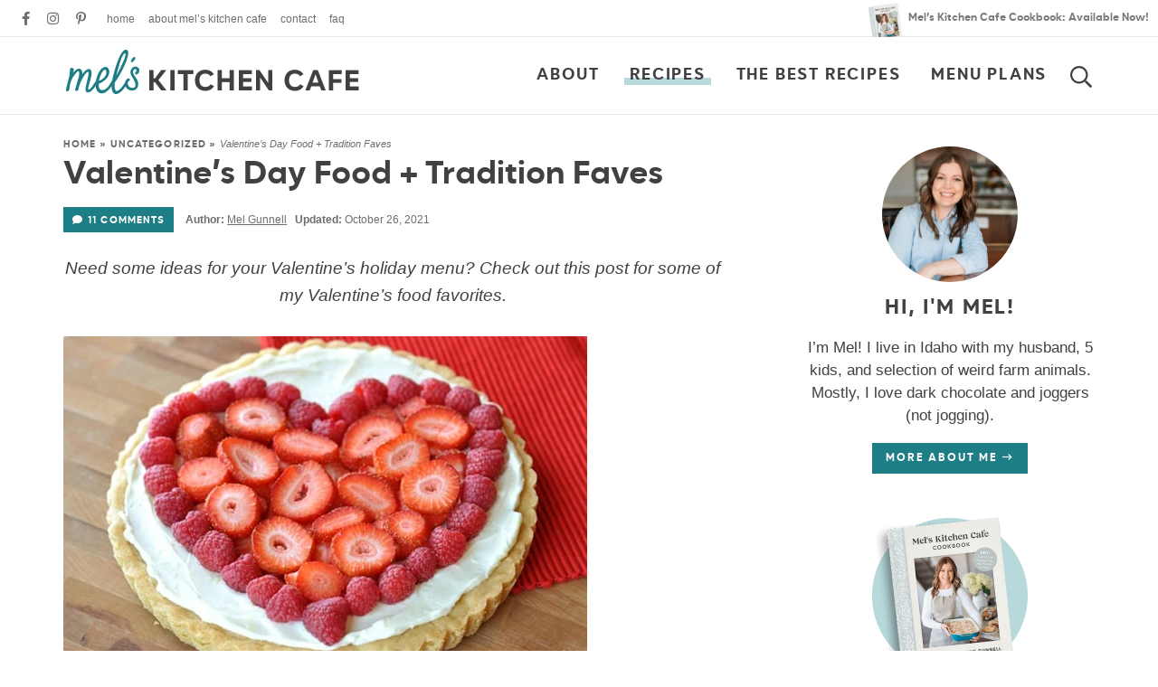

--- FILE ---
content_type: text/html; charset=UTF-8
request_url: https://www.melskitchencafe.com/valentines-day-faves/
body_size: 52470
content:
<!DOCTYPE html>
<html lang="en-US">
<head>
<meta charset="UTF-8" />
<meta name="viewport" content="width=device-width, initial-scale=1" />
<meta name="google-site-verification" content="2ZSV1uwHmREaawrHt7oHRJ4KPDW6B_fS2b6JXlwZd30" />

<link rel="profile" href="https://gmpg.org/xfn/11" />

<script data-no-optimize="1" data-cfasync="false">!function(){"use strict";const t={adt_ei:{identityApiKey:"plainText",source:"url",type:"plaintext",priority:1},adt_eih:{identityApiKey:"sha256",source:"urlh",type:"hashed",priority:2},sh_kit:{identityApiKey:"sha256",source:"urlhck",type:"hashed",priority:3}},e=Object.keys(t);function i(t){return function(t){const e=t.match(/((?=([a-z0-9._!#$%+^&*()[\]<>-]+))\2@[a-z0-9._-]+\.[a-z0-9._-]+)/gi);return e?e[0]:""}(function(t){return t.replace(/\s/g,"")}(t.toLowerCase()))}!async function(){const n=new URL(window.location.href),o=n.searchParams;let a=null;const r=Object.entries(t).sort(([,t],[,e])=>t.priority-e.priority).map(([t])=>t);for(const e of r){const n=o.get(e),r=t[e];if(!n||!r)continue;const c=decodeURIComponent(n),d="plaintext"===r.type&&i(c),s="hashed"===r.type&&c;if(d||s){a={value:c,config:r};break}}if(a){const{value:t,config:e}=a;window.adthrive=window.adthrive||{},window.adthrive.cmd=window.adthrive.cmd||[],window.adthrive.cmd.push(function(){window.adthrive.identityApi({source:e.source,[e.identityApiKey]:t},({success:i,data:n})=>{i?window.adthrive.log("info","Plugin","detectEmails",`Identity API called with ${e.type} email: ${t}`,n):window.adthrive.log("warning","Plugin","detectEmails",`Failed to call Identity API with ${e.type} email: ${t}`,n)})})}!function(t,e){const i=new URL(e);t.forEach(t=>i.searchParams.delete(t)),history.replaceState(null,"",i.toString())}(e,n)}()}();
</script><meta name='robots' content='index, follow, max-image-preview:large, max-snippet:-1, max-video-preview:-1' />
	<style>img:is([sizes="auto" i], [sizes^="auto," i]) { contain-intrinsic-size: 3000px 1500px }</style>
	<style data-no-optimize="1" data-cfasync="false">
	.adthrive-ad {
		margin-top: 10px;
		margin-bottom: 10px;
		text-align: center;
		overflow-x: visible;
		clear: both;
		line-height: 0;
	}
	/* float recipe ads */
.adthrive-device-desktop .adthrive-recipe,
.adthrive-device-tablet .adthrive-recipe {
	float: right;
	clear: right;
	margin-left: 10px;
}

/*recipe print page */
body.wprm-print .adthrive-sidebar, 
body:has(.mv-create-print-view) .adthrive-sidebar {
    right: 10px;
    min-width: 250px;
    max-width: 320px
}
body:has(.mv-create-print-view) .adthrive-sidebar {
    position:fixed;
    top: 250px;
}
body.wprm-print .adthrive-sidebar:not(.adthrive-stuck),
body:has(.mv-create-print-view) .adthrive-sidebar:not(.adthrive-stuck) {
    position: absolute;
    top: 250px;
}
body.wprm-print .wprm-recipe,
body:has(.mv-create-print-view) .mv-create-print-view {
    max-width:800px;
}
@media screen and (max-width: 1299px) {
    body.wprm-print.adthrive-device-desktop .wprm-recipe,
    body:has(.mv-create-print-view) .mv-create-print-view {
        margin-left: 25px;
        max-width: 650px;
    }
}


/* Disable ads on printed pages */
@media print {
  div[data-gg-moat], 
  body[data-gg-moat], 
  iframe[data-gg-moat-ifr],
  div[class*="kargo-ad"],
  .adthrive-ad,
  .adthrive-comscore, 
  .adthrive-native-recipe,
  .raptive-sales {
    display: none !important;
    height: 0px;
    width: 0px;
    visibility:hidden;
  }
}

body.adthrive-device-desktop .wprm-nutrition-label-container,
body.adthrive-device-tablet .wprm-nutrition-label-container {
    overflow: auto;
}

body.adthrive-device-desktop .wprm-recipe-equipment-container,
body.adthrive-device-tablet .wprm-recipe-equipment-container {
    clear: right;
}

body.page-id-2 .adthrive-footer-message {
   margin-bottom: 0px;
}

/* AB TEST to remove comment button */
body.test-comment-button .jump-buttons > .commentjump {
display: none !important;
}
/* END AB TEST to remove comment button */

/* Start - Customizations for gated print modal */
.raptive-gated-print-modal-container .raptive-gated-print-modal-body {
  font-size: 0 !important; /* hide original text */
}
.raptive-gated-print-modal-container .raptive-gated-print-modal-body::after {
  content: "Enter your email below to access the printable version of every post on my site. \00000a You'll only need to enter your email address one time to access the print feature on any of my recipes, now or in the future.";
  font-size: 18px;
  white-space: pre-wrap;
}
/* END - Customizations for gated print modal */
</style>
<script data-no-optimize="1" data-cfasync="false">
	window.adthriveCLS = {
		enabledLocations: ['Content', 'Recipe'],
		injectedSlots: [],
		injectedFromPlugin: true,
		branch: '2b28da1',bucket: 'prod',			};
	window.adthriveCLS.siteAds = {"betaTester":false,"targeting":[{"value":"52e41fac28963d1e058a1057","key":"siteId"},{"value":"6233884dfcc36a708863397d","key":"organizationId"},{"value":"Mels Kitchen Cafe","key":"siteName"},{"value":"AdThrive Premium","key":"service"},{"value":"on","key":"bidding"},{"value":["Food"],"key":"verticals"}],"siteUrl":"http://www.melskitchencafe.com","siteId":"52e41fac28963d1e058a1057","siteName":"Mels Kitchen Cafe","breakpoints":{"tablet":768,"desktop":1024},"cloudflare":{"version":"b770817"},"adUnits":[{"sequence":9,"thirdPartyAdUnitName":null,"targeting":[{"value":["Sidebar"],"key":"location"},{"value":true,"key":"sticky"}],"devices":["desktop"],"name":"Sidebar_9","sticky":true,"location":"Sidebar","dynamic":{"pageSelector":"body:not(.page-id-2)","spacing":0,"max":1,"lazyMax":null,"enable":true,"lazy":false,"elementSelector":".sidebar","skip":0,"classNames":[],"position":"beforeend","every":1,"enabled":true},"stickyOverlapSelector":".footer","adSizes":[[300,250],[160,600],[336,280],[320,50],[300,600],[250,250],[1,1],[320,100],[300,1050],[300,50],[300,420]],"priority":291,"autosize":true},{"sequence":null,"thirdPartyAdUnitName":null,"targeting":[{"value":["Content"],"key":"location"}],"devices":["desktop"],"name":"Content","sticky":false,"location":"Content","dynamic":{"pageSelector":"body.single:not(:has(.wprm-list))","spacing":0,"max":2,"lazyMax":97,"enable":true,"lazy":true,"elementSelector":".post-content > *:not(h2):not(h3), .post-content > .wprm-list > .wprm-recipe-roundup-item:nth-of-type(4n)","skip":5,"classNames":[],"position":"afterend","every":1,"enabled":true},"stickyOverlapSelector":"","adSizes":[[728,90],[336,280],[320,50],[468,60],[970,90],[250,250],[1,1],[320,100],[970,250],[1,2],[300,50],[300,300],[552,334],[728,250],[300,250]],"priority":199,"autosize":true},{"sequence":null,"thirdPartyAdUnitName":null,"targeting":[{"value":["Content"],"key":"location"}],"devices":["tablet","phone"],"name":"Content","sticky":false,"location":"Content","dynamic":{"pageSelector":"body.single:not(:has(.wprm-list))","spacing":0,"max":2,"lazyMax":97,"enable":true,"lazy":true,"elementSelector":".post-content > *:not(h2):not(h3), .post-content > .wprm-list > .wprm-recipe-roundup-item:nth-of-type(4n)","skip":5,"classNames":[],"position":"afterend","every":1,"enabled":true},"stickyOverlapSelector":"","adSizes":[[728,90],[336,280],[320,50],[468,60],[970,90],[250,250],[1,1],[320,100],[970,250],[1,2],[300,50],[300,300],[552,334],[728,250],[300,250]],"priority":199,"autosize":true},{"sequence":null,"thirdPartyAdUnitName":null,"targeting":[{"value":["Content"],"key":"location"}],"devices":["desktop","tablet","phone"],"name":"Content","sticky":false,"location":"Content","dynamic":{"pageSelector":"body.single:has(.wprm-list)","spacing":0,"max":2,"lazyMax":97,"enable":true,"lazy":true,"elementSelector":".post-content > .wprm-list > .wprm-recipe-roundup-item:nth-of-type(4n)","skip":0,"classNames":[],"position":"afterend","every":1,"enabled":true},"stickyOverlapSelector":"","adSizes":[[728,90],[336,280],[320,50],[468,60],[970,90],[250,250],[1,1],[320,100],[970,250],[1,2],[300,50],[300,300],[552,334],[728,250],[300,250]],"priority":199,"autosize":true},{"sequence":1,"thirdPartyAdUnitName":null,"targeting":[{"value":["Recipe"],"key":"location"}],"devices":["desktop","tablet"],"name":"Recipe_1","sticky":false,"location":"Recipe","dynamic":{"pageSelector":"body:not(.wprm-print)","spacing":0.9,"max":2,"lazyMax":97,"enable":true,"lazy":true,"elementSelector":".wprm-recipe-ingredients-container, .wprm-recipe-equipment-container h3, .wprm-recipe-ingredients-container li, .wprm-recipe-instructions-container li, .wprm-recipe-notes-container li, .wprm-recipe-notes-container span, .wprm-recipe-notes-container p, .wprm-nutrition-label-container, .mv-create-ingredients li, .mv-create-instructions li, .mv-create-notes li, .mv-create-notes p, .mv-create-notes span","skip":0,"classNames":[],"position":"beforebegin","every":1,"enabled":true},"stickyOverlapSelector":"","adSizes":[[300,250],[320,50],[250,250],[1,1],[320,100],[1,2],[300,50],[320,300],[300,390]],"priority":-101,"autosize":true},{"sequence":5,"thirdPartyAdUnitName":null,"targeting":[{"value":["Recipe"],"key":"location"}],"devices":["phone"],"name":"Recipe_5","sticky":false,"location":"Recipe","dynamic":{"pageSelector":"body:not(.wprm-print)","spacing":0,"max":1,"lazyMax":null,"enable":true,"lazy":false,"elementSelector":".wprm-recipe-ingredients-container, .mv-create-ingredients","skip":0,"classNames":[],"position":"beforebegin","every":1,"enabled":true},"stickyOverlapSelector":"","adSizes":[[300,250],[320,50],[250,250],[1,1],[320,100],[1,2],[300,50],[320,300],[300,390]],"priority":-105,"autosize":true},{"sequence":1,"thirdPartyAdUnitName":null,"targeting":[{"value":["Recipe"],"key":"location"}],"devices":["phone"],"name":"Recipe_1","sticky":false,"location":"Recipe","dynamic":{"pageSelector":"body:not(.wprm-print)","spacing":1.2,"max":1,"lazyMax":97,"enable":true,"lazy":true,"elementSelector":".wprm-recipe-equipment-container, .wprm-recipe-ingredients-container, .wprm-recipe-instructions-container li, wprm-recipe-instructions-container span, .wprm-recipe-notes-container li, .wprm-recipe-notes-container span, .wprm-recipe-notes-container p, .wprm-nutrition-label-container, .mv-create-ingredients, .mv-create-instructions li, .mv-create-notes li, .mv-create-notes p, .mv-create-notes span","skip":0,"classNames":[],"position":"afterend","every":1,"enabled":true},"stickyOverlapSelector":"","adSizes":[[300,250],[320,50],[250,250],[1,1],[320,100],[1,2],[300,50],[320,300],[300,390]],"priority":-101,"autosize":true},{"sequence":null,"thirdPartyAdUnitName":null,"targeting":[{"value":["Footer"],"key":"location"},{"value":true,"key":"sticky"}],"devices":["desktop","phone","tablet"],"name":"Footer","sticky":true,"location":"Footer","dynamic":{"pageSelector":"body:not(.page-id-2)","spacing":0,"max":1,"lazyMax":null,"enable":true,"lazy":false,"elementSelector":"body","skip":0,"classNames":[],"position":"beforeend","every":1,"enabled":true},"stickyOverlapSelector":"","adSizes":[[728,90],[320,50],[468,60],[970,90],[1,1],[320,100],[300,50]],"priority":-1,"autosize":true},{"sequence":null,"thirdPartyAdUnitName":null,"targeting":[{"value":["Header"],"key":"location"}],"devices":["desktop","tablet","phone"],"name":"Header","sticky":false,"location":"Header","dynamic":{"pageSelector":"body.wprm-print, body.wprm-print, body:has(.mv-create-print-view)","spacing":0,"max":1,"lazyMax":null,"enable":true,"lazy":false,"elementSelector":"#wprm-print-header, .mv-create-print-view","skip":0,"classNames":[],"position":"beforebegin","every":1,"enabled":true},"stickyOverlapSelector":"","adSizes":[[728,90],[320,50],[468,60],[970,90],[1,1],[320,100],[970,250],[300,50],[728,250]],"priority":399,"autosize":true},{"sequence":9,"thirdPartyAdUnitName":null,"targeting":[{"value":["Sidebar"],"key":"location"},{"value":true,"key":"sticky"}],"devices":["desktop"],"name":"Sidebar_9","sticky":true,"location":"Sidebar","dynamic":{"pageSelector":"body.wprm-print, body:has(.mv-create-print-view)","spacing":0,"max":1,"lazyMax":null,"enable":true,"lazy":false,"elementSelector":".wprm-print-recipe, .mv-create-print-view","skip":0,"classNames":[],"position":"beforeend","every":1,"enabled":true},"stickyOverlapSelector":".adthrive-footer-message","adSizes":[[300,250],[160,600],[336,280],[320,50],[300,600],[250,250],[1,1],[320,100],[300,1050],[300,50],[300,420]],"priority":291,"autosize":true}],"adDensityLayout":{"mobile":{"adDensity":0.18,"onePerViewport":false},"pageOverrides":[{"mobile":{"adDensity":0.12,"onePerViewport":false},"note":"https://www.melskitchencafe.com/french-bread/","pageSelector":"body.postid-111","desktop":{"adDensity":0.11,"onePerViewport":false}}],"desktop":{"adDensity":0.16,"onePerViewport":false}},"adDensityEnabled":true,"siteExperiments":[],"adTypes":{"sponsorTileDesktop":true,"interscrollerDesktop":true,"nativeBelowPostDesktop":true,"miniscroller":true,"largeFormatsMobile":false,"nativeMobileContent":true,"inRecipeRecommendationMobile":true,"nativeMobileRecipe":true,"sponsorTileMobile":true,"expandableCatalogAdsMobile":false,"frameAdsMobile":true,"outstreamMobile":true,"nativeHeaderMobile":true,"frameAdsDesktop":true,"inRecipeRecommendationDesktop":true,"expandableFooterDesktop":true,"nativeDesktopContent":true,"outstreamDesktop":true,"animatedFooter":true,"expandableFooter":true,"nativeDesktopSidebar":true,"videoFootersMobile":true,"videoFootersDesktop":true,"interscroller":false,"nativeDesktopRecipe":true,"nativeHeaderDesktop":true,"nativeBelowPostMobile":true,"expandableCatalogAdsDesktop":false,"largeFormatsDesktop":false},"adOptions":{"theTradeDesk":true,"undertone":true,"sidebarConfig":{"dynamicStickySidebar":{"minHeight":1800,"enabled":true,"blockedSelectors":[]}},"footerCloseButton":true,"teads":true,"seedtag":true,"pmp":true,"thirtyThreeAcross":true,"sharethrough":true,"optimizeVideoPlayersForEarnings":true,"removeVideoTitleWrapper":true,"pubMatic":true,"contentTermsFooterEnabled":true,"infiniteScroll":false,"longerVideoAdPod":true,"yahoossp":true,"spa":false,"stickyContainerConfig":{"recipeDesktop":{"minHeight":null,"enabled":false},"blockedSelectors":[],"stickyHeaderSelectors":["#custom-mobile-header"],"content":{"minHeight":250,"enabled":true},"recipeMobile":{"minHeight":null,"enabled":false}},"gatedPrint":{"printClasses":[],"siteEmailServiceProviderId":null,"defaultOptIn":false,"closeButtonEnabled":false,"enabled":false,"newsletterPromptEnabled":false},"yieldmo":true,"footerSelector":"","amazonUAM":true,"gamMCMEnabled":true,"gamMCMChildNetworkCode":"48402664","rubicon":true,"conversant":true,"openx":true,"customCreativeEnabled":true,"secColor":"#000000","unruly":true,"mediaGrid":true,"bRealTime":true,"adInViewTime":null,"gumgum":true,"comscoreFooter":true,"desktopInterstitial":false,"contentAdXExpansionDesktop":true,"amx":true,"footerCloseButtonDesktop":false,"ozone":true,"isAutoOptimized":false,"comscoreTAL":true,"targetaff":false,"bgColor":"#FFFFFF","advancePlaylistOptions":{"playlistPlayer":{"enabled":true},"relatedPlayer":{"enabled":true,"applyToFirst":true}},"kargo":true,"liveRampATS":true,"footerCloseButtonMobile":false,"interstitialBlockedPageSelectors":"","prioritizeShorterVideoAds":true,"allowSmallerAdSizes":true,"blis":true,"wakeLock":{"desktopEnabled":true,"mobileValue":15,"mobileEnabled":true,"desktopValue":30},"mobileInterstitial":false,"tripleLift":true,"sensitiveCategories":["alc","ast","cosm","dat","pol","wtl"],"liveRamp":true,"adthriveEmailIdentity":true,"criteo":true,"nativo":true,"infiniteScrollOptions":{"selector":"","heightThreshold":0},"siteAttributes":{"mobileHeaderSelectors":[],"desktopHeaderSelectors":[]},"dynamicContentSlotLazyLoading":true,"clsOptimizedAds":true,"ogury":true,"verticals":["Food"],"inImage":false,"stackadapt":true,"usCMP":{"enabled":false,"regions":[]},"contentAdXExpansionMobile":true,"advancePlaylist":true,"medianet":true,"delayLoading":true,"inImageZone":null,"appNexus":true,"rise":true,"liveRampId":"","infiniteScrollRefresh":false,"indexExchange":true},"siteAdsProfiles":[],"thirdPartySiteConfig":{"partners":{"discounts":[]}},"featureRollouts":{"disable-restart-sticky-video-inactive":{"featureRolloutId":51,"data":null,"enabled":true}},"videoPlayers":{"contextual":{"autoplayCollapsibleEnabled":false,"overrideEmbedLocation":false,"defaultPlayerType":"static"},"videoEmbed":"wordpress","footerSelector":"","contentSpecificPlaylists":[],"players":[{"playlistId":"4ntV7MVM","pageSelector":"","devices":["mobile","desktop"],"description":"","skip":0,"title":"Stationary related player - desktop and mobile","type":"stationaryRelated","enabled":true,"formattedType":"Stationary Related","elementSelector":"","id":4089811,"position":"","saveVideoCloseState":false,"shuffle":false,"adPlayerTitle":"Stationary related player - desktop and mobile","playerId":"W2D8ulYk"},{"playlistId":"4ntV7MVM","pageSelector":"body.single","devices":["desktop"],"description":"","skip":0,"title":"MY LATEST VIDEOS","type":"stickyPlaylist","enabled":true,"formattedType":"Sticky Playlist","elementSelector":".post-content > .wp-block-image, .post-content > figure, .post-content > p:has(img)","id":4089812,"position":"afterend","saveVideoCloseState":false,"shuffle":true,"adPlayerTitle":"MY LATEST VIDEOS","mobileHeaderSelector":null,"playerId":"W2D8ulYk"},{"playlistId":"4ntV7MVM","pageSelector":"body.single","devices":["mobile"],"mobileLocation":"top-center","description":"","skip":0,"title":"MY LATEST VIDEOS","type":"stickyPlaylist","enabled":true,"formattedType":"Sticky Playlist","elementSelector":".post-content > .wp-block-image, .post-content > figure, .post-content > p:has(img)","id":4089813,"position":"afterend","saveVideoCloseState":false,"shuffle":true,"adPlayerTitle":"MY LATEST VIDEOS","mobileHeaderSelector":null,"playerId":"W2D8ulYk"}],"partners":{"theTradeDesk":true,"unruly":true,"mediaGrid":true,"undertone":true,"gumgum":true,"seedtag":true,"amx":true,"ozone":true,"pmp":true,"kargo":true,"stickyOutstream":{"desktop":{"enabled":true},"blockedPageSelectors":"body.page-id-2","mobileLocation":"bottom-left","allowOnHomepage":true,"mobile":{"enabled":true},"saveVideoCloseState":false,"mobileHeaderSelector":"","allowForPageWithStickyPlayer":{"enabled":true}},"sharethrough":true,"blis":true,"tripleLift":true,"pubMatic":true,"criteo":true,"yahoossp":true,"nativo":true,"stackadapt":true,"yieldmo":true,"amazonUAM":true,"medianet":true,"rubicon":true,"appNexus":true,"rise":true,"openx":true,"indexExchange":true}}};</script>

<script data-no-optimize="1" data-cfasync="false">
(function(w, d) {
	w.adthrive = w.adthrive || {};
	w.adthrive.cmd = w.adthrive.cmd || [];
	w.adthrive.plugin = 'adthrive-ads-3.10.0';
	w.adthrive.host = 'ads.adthrive.com';
	w.adthrive.integration = 'plugin';

	var commitParam = (w.adthriveCLS && w.adthriveCLS.bucket !== 'prod' && w.adthriveCLS.branch) ? '&commit=' + w.adthriveCLS.branch : '';

	var s = d.createElement('script');
	s.async = true;
	s.referrerpolicy='no-referrer-when-downgrade';
	s.src = 'https://' + w.adthrive.host + '/sites/52e41fac28963d1e058a1057/ads.min.js?referrer=' + w.encodeURIComponent(w.location.href) + commitParam + '&cb=' + (Math.floor(Math.random() * 100) + 1) + '';
	var n = d.getElementsByTagName('script')[0];
	n.parentNode.insertBefore(s, n);
})(window, document);
</script>
<link rel="dns-prefetch" href="https://ads.adthrive.com/"><link rel="preconnect" href="https://ads.adthrive.com/"><link rel="preconnect" href="https://ads.adthrive.com/" crossorigin>
	<!-- This site is optimized with the Yoast SEO Premium plugin v26.7 (Yoast SEO v26.7) - https://yoast.com/wordpress/plugins/seo/ -->
	<title>Valentine’s Day Food + Tradition Faves | Mel&#039;s Kitchen Cafe</title>
<link data-rocket-prefetch href="https://ads.pubmatic.com" rel="dns-prefetch">
<link data-rocket-prefetch href="https://launchpad-wrapper.privacymanager.io" rel="dns-prefetch">
<link data-rocket-prefetch href="https://sb.scorecardresearch.com" rel="dns-prefetch">
<link data-rocket-prefetch href="https://c.aps.amazon-adsystem.com" rel="dns-prefetch">
<link data-rocket-prefetch href="https://ads.adthrive.com" rel="dns-prefetch">
<link data-rocket-prefetch href="https://securepubads.g.doubleclick.net" rel="dns-prefetch">
<link data-rocket-prefetch href="https://www.googletagmanager.com" rel="dns-prefetch">
<link data-rocket-prefetch href="https://f.convertkit.com" rel="dns-prefetch">
<link data-rocket-prefetch href="https://assets.pinterest.com" rel="dns-prefetch">
<link data-rocket-prefetch href="https://gpsb-reims.criteo.com" rel="dns-prefetch">
<link data-rocket-prefetch href="https://cdn.jsdelivr.net" rel="dns-prefetch"><link rel="preload" data-rocket-preload as="image" href="https://www.melskitchencafe.com/wp-content/uploads/featured-image-vday.jpg" imagesrcset="https://www.melskitchencafe.com/wp-content/uploads/featured-image-vday.jpg 579w, https://www.melskitchencafe.com/wp-content/uploads/featured-image-vday-364x241.jpg 364w, https://www.melskitchencafe.com/wp-content/uploads/featured-image-vday-321x214.jpg 321w" imagesizes="(max-width: 579px) 100vw, 579px" fetchpriority="high">
	<meta name="description" content="Need some ideas for your Valentine&#039;s holiday menu? Check out this post for some of my Valentine&#039;s food favorites." />
	<link rel="canonical" href="https://www.melskitchencafe.com/valentines-day-faves/" />
	<meta property="og:locale" content="en_US" />
	<meta property="og:type" content="article" />
	<meta property="og:title" content="Valentine&#039;s Day Food + Tradition Faves" />
	<meta property="og:description" content="Need some ideas for your Valentine&#039;s holiday menu? Check out this post for some of my Valentine&#039;s food favorites." />
	<meta property="og:url" content="https://www.melskitchencafe.com/valentines-day-faves/" />
	<meta property="og:site_name" content="Mel&#039;s Kitchen Cafe" />
	<meta property="article:publisher" content="http://www.facebook.com/melskitchencafe" />
	<meta property="article:published_time" content="2016-02-05T11:00:29+00:00" />
	<meta property="article:modified_time" content="2021-10-27T03:17:33+00:00" />
	<meta property="og:image" content="https://www.melskitchencafe.com/wp-content/uploads/featured-image-vday.jpg" />
	<meta property="og:image:width" content="579" />
	<meta property="og:image:height" content="384" />
	<meta property="og:image:type" content="image/jpeg" />
	<meta name="author" content="Mel Gunnell" />
	<meta name="twitter:card" content="summary_large_image" />
	<meta name="twitter:creator" content="@melskitchencafe" />
	<meta name="twitter:site" content="@melskitchencafe" />
	<meta name="twitter:label1" content="Written by" />
	<meta name="twitter:data1" content="Mel Gunnell" />
	<meta name="twitter:label2" content="Est. reading time" />
	<meta name="twitter:data2" content="1 minute" />
	<script type="application/ld+json" class="yoast-schema-graph">{"@context":"https://schema.org","@graph":[{"@type":"Article","@id":"https://www.melskitchencafe.com/valentines-day-faves/#article","isPartOf":{"@id":"https://www.melskitchencafe.com/valentines-day-faves/"},"author":{"name":"Mel Gunnell","@id":"https://www.melskitchencafe.com/#/schema/person/3d10547e74324dbe9654dff15db37741"},"headline":"Valentine&#8217;s Day Food + Tradition Faves","datePublished":"2016-02-05T11:00:29+00:00","dateModified":"2021-10-27T03:17:33+00:00","mainEntityOfPage":{"@id":"https://www.melskitchencafe.com/valentines-day-faves/"},"wordCount":183,"commentCount":11,"publisher":{"@id":"https://www.melskitchencafe.com/#organization"},"image":{"@id":"https://www.melskitchencafe.com/valentines-day-faves/#primaryimage"},"thumbnailUrl":"https://www.melskitchencafe.com/wp-content/uploads/featured-image-vday.jpg","inLanguage":"en-US","potentialAction":[{"@type":"CommentAction","name":"Comment","target":["https://www.melskitchencafe.com/valentines-day-faves/#respond"]}]},{"@type":"WebPage","@id":"https://www.melskitchencafe.com/valentines-day-faves/","url":"https://www.melskitchencafe.com/valentines-day-faves/","name":"Valentine’s Day Food + Tradition Faves | Mel's Kitchen Cafe","isPartOf":{"@id":"https://www.melskitchencafe.com/#website"},"primaryImageOfPage":{"@id":"https://www.melskitchencafe.com/valentines-day-faves/#primaryimage"},"image":{"@id":"https://www.melskitchencafe.com/valentines-day-faves/#primaryimage"},"thumbnailUrl":"https://www.melskitchencafe.com/wp-content/uploads/featured-image-vday.jpg","datePublished":"2016-02-05T11:00:29+00:00","dateModified":"2021-10-27T03:17:33+00:00","description":"Need some ideas for your Valentine's holiday menu? Check out this post for some of my Valentine's food favorites.","breadcrumb":{"@id":"https://www.melskitchencafe.com/valentines-day-faves/#breadcrumb"},"inLanguage":"en-US","potentialAction":[{"@type":"ReadAction","target":["https://www.melskitchencafe.com/valentines-day-faves/"]}]},{"@type":"ImageObject","inLanguage":"en-US","@id":"https://www.melskitchencafe.com/valentines-day-faves/#primaryimage","url":"https://www.melskitchencafe.com/wp-content/uploads/featured-image-vday.jpg","contentUrl":"https://www.melskitchencafe.com/wp-content/uploads/featured-image-vday.jpg","width":579,"height":384},{"@type":"BreadcrumbList","@id":"https://www.melskitchencafe.com/valentines-day-faves/#breadcrumb","itemListElement":[{"@type":"ListItem","position":1,"name":"Home","item":"https://www.melskitchencafe.com/"},{"@type":"ListItem","position":2,"name":"Uncategorized","item":"https://www.melskitchencafe.com/uncategorized/"},{"@type":"ListItem","position":3,"name":"Valentine&#8217;s Day Food + Tradition Faves"}]},{"@type":"WebSite","@id":"https://www.melskitchencafe.com/#website","url":"https://www.melskitchencafe.com/","name":"Mel&#039;s Kitchen Cafe","description":"Delicious, easy recipes from my kitchen to yours!","publisher":{"@id":"https://www.melskitchencafe.com/#organization"},"potentialAction":[{"@type":"SearchAction","target":{"@type":"EntryPoint","urlTemplate":"https://www.melskitchencafe.com/?s={search_term_string}"},"query-input":{"@type":"PropertyValueSpecification","valueRequired":true,"valueName":"search_term_string"}}],"inLanguage":"en-US"},{"@type":"Organization","@id":"https://www.melskitchencafe.com/#organization","name":"Mel's Kitchen Cafe","url":"https://www.melskitchencafe.com/","logo":{"@type":"ImageObject","inLanguage":"en-US","@id":"https://www.melskitchencafe.com/#/schema/logo/image/","url":"https://www.melskitchencafe.com/wp-content/uploads/convertkit-logo.png","contentUrl":"https://www.melskitchencafe.com/wp-content/uploads/convertkit-logo.png","width":771,"height":294,"caption":"Mel's Kitchen Cafe"},"image":{"@id":"https://www.melskitchencafe.com/#/schema/logo/image/"},"sameAs":["http://www.facebook.com/melskitchencafe","https://x.com/melskitchencafe","http://www.instagram.com/melskitchencafe","http://www.pinterest.com/melskitchencafe"]},{"@type":"Person","@id":"https://www.melskitchencafe.com/#/schema/person/3d10547e74324dbe9654dff15db37741","name":"Mel Gunnell","sameAs":["http://www.melskitchencafe.com/about"]}]}</script>
	<!-- / Yoast SEO Premium plugin. -->



<script>(()=>{"use strict";const e=[400,500,600,700,800,900],t=e=>`wprm-min-${e}`,n=e=>`wprm-max-${e}`,s=new Set,o="ResizeObserver"in window,r=o?new ResizeObserver((e=>{for(const t of e)c(t.target)})):null,i=.5/(window.devicePixelRatio||1);function c(s){const o=s.getBoundingClientRect().width||0;for(let r=0;r<e.length;r++){const c=e[r],a=o<=c+i;o>c+i?s.classList.add(t(c)):s.classList.remove(t(c)),a?s.classList.add(n(c)):s.classList.remove(n(c))}}function a(e){s.has(e)||(s.add(e),r&&r.observe(e),c(e))}!function(e=document){e.querySelectorAll(".wprm-recipe").forEach(a)}();if(new MutationObserver((e=>{for(const t of e)for(const e of t.addedNodes)e instanceof Element&&(e.matches?.(".wprm-recipe")&&a(e),e.querySelectorAll?.(".wprm-recipe").forEach(a))})).observe(document.documentElement,{childList:!0,subtree:!0}),!o){let e=0;addEventListener("resize",(()=>{e&&cancelAnimationFrame(e),e=requestAnimationFrame((()=>s.forEach(c)))}),{passive:!0})}})();</script><style id='wp-emoji-styles-inline-css' type='text/css'>

	img.wp-smiley, img.emoji {
		display: inline !important;
		border: none !important;
		box-shadow: none !important;
		height: 1em !important;
		width: 1em !important;
		margin: 0 0.07em !important;
		vertical-align: -0.1em !important;
		background: none !important;
		padding: 0 !important;
	}
</style>
<link rel='stylesheet' id='wp-block-library-css' href='https://www.melskitchencafe.com/wp-includes/css/dist/block-library/style.min.css?ver=6.8.3' type='text/css' media='all' />
<style id='classic-theme-styles-inline-css' type='text/css'>
/*! This file is auto-generated */
.wp-block-button__link{color:#fff;background-color:#32373c;border-radius:9999px;box-shadow:none;text-decoration:none;padding:calc(.667em + 2px) calc(1.333em + 2px);font-size:1.125em}.wp-block-file__button{background:#32373c;color:#fff;text-decoration:none}
</style>
<link rel='stylesheet' id='wprm-public-css' href='https://www.melskitchencafe.com/wp-content/plugins/wp-recipe-maker/dist/public-modern.css?ver=10.2.4' type='text/css' media='all' />
<link rel='stylesheet' id='wprmp-public-css' href='https://www.melskitchencafe.com/wp-content/plugins/wp-recipe-maker-premium/dist/public-elite.css?ver=10.2.4' type='text/css' media='all' />
<link data-minify="1" rel='stylesheet' id='convertkit-broadcasts-css' href='https://www.melskitchencafe.com/wp-content/cache/min/1/wp-content/plugins/convertkit/resources/frontend/css/broadcasts.css?ver=1768251357' type='text/css' media='all' />
<link data-minify="1" rel='stylesheet' id='convertkit-button-css' href='https://www.melskitchencafe.com/wp-content/cache/min/1/wp-content/plugins/convertkit/resources/frontend/css/button.css?ver=1768251357' type='text/css' media='all' />
<link data-minify="1" rel='stylesheet' id='convertkit-form-css' href='https://www.melskitchencafe.com/wp-content/cache/min/1/wp-content/plugins/convertkit/resources/frontend/css/form.css?ver=1768251357' type='text/css' media='all' />
<link data-minify="1" rel='stylesheet' id='convertkit-form-builder-field-css' href='https://www.melskitchencafe.com/wp-content/cache/min/1/wp-content/plugins/convertkit/resources/frontend/css/form-builder.css?ver=1768251357' type='text/css' media='all' />
<link data-minify="1" rel='stylesheet' id='convertkit-form-builder-css' href='https://www.melskitchencafe.com/wp-content/cache/min/1/wp-content/plugins/convertkit/resources/frontend/css/form-builder.css?ver=1768251357' type='text/css' media='all' />
<style id='global-styles-inline-css' type='text/css'>
:root{--wp--preset--aspect-ratio--square: 1;--wp--preset--aspect-ratio--4-3: 4/3;--wp--preset--aspect-ratio--3-4: 3/4;--wp--preset--aspect-ratio--3-2: 3/2;--wp--preset--aspect-ratio--2-3: 2/3;--wp--preset--aspect-ratio--16-9: 16/9;--wp--preset--aspect-ratio--9-16: 9/16;--wp--preset--color--black: #000000;--wp--preset--color--cyan-bluish-gray: #abb8c3;--wp--preset--color--white: #ffffff;--wp--preset--color--pale-pink: #f78da7;--wp--preset--color--vivid-red: #cf2e2e;--wp--preset--color--luminous-vivid-orange: #ff6900;--wp--preset--color--luminous-vivid-amber: #fcb900;--wp--preset--color--light-green-cyan: #7bdcb5;--wp--preset--color--vivid-green-cyan: #00d084;--wp--preset--color--pale-cyan-blue: #8ed1fc;--wp--preset--color--vivid-cyan-blue: #0693e3;--wp--preset--color--vivid-purple: #9b51e0;--wp--preset--color--teal: #1d7e86;--wp--preset--color--medteal: #72b3b7;--wp--preset--color--teal-70: #9ccacd;--wp--preset--color--teal-50: #b8d9db;--wp--preset--color--lightteal: #d5e8e9;--wp--preset--color--lightestteal: #eaf4f4;--wp--preset--color--charcoal: #414042;--wp--preset--color--gray: #737373;--wp--preset--color--medgray: #e9e9e9;--wp--preset--color--lightgray: #f2f2f2;--wp--preset--gradient--vivid-cyan-blue-to-vivid-purple: linear-gradient(135deg,rgba(6,147,227,1) 0%,rgb(155,81,224) 100%);--wp--preset--gradient--light-green-cyan-to-vivid-green-cyan: linear-gradient(135deg,rgb(122,220,180) 0%,rgb(0,208,130) 100%);--wp--preset--gradient--luminous-vivid-amber-to-luminous-vivid-orange: linear-gradient(135deg,rgba(252,185,0,1) 0%,rgba(255,105,0,1) 100%);--wp--preset--gradient--luminous-vivid-orange-to-vivid-red: linear-gradient(135deg,rgba(255,105,0,1) 0%,rgb(207,46,46) 100%);--wp--preset--gradient--very-light-gray-to-cyan-bluish-gray: linear-gradient(135deg,rgb(238,238,238) 0%,rgb(169,184,195) 100%);--wp--preset--gradient--cool-to-warm-spectrum: linear-gradient(135deg,rgb(74,234,220) 0%,rgb(151,120,209) 20%,rgb(207,42,186) 40%,rgb(238,44,130) 60%,rgb(251,105,98) 80%,rgb(254,248,76) 100%);--wp--preset--gradient--blush-light-purple: linear-gradient(135deg,rgb(255,206,236) 0%,rgb(152,150,240) 100%);--wp--preset--gradient--blush-bordeaux: linear-gradient(135deg,rgb(254,205,165) 0%,rgb(254,45,45) 50%,rgb(107,0,62) 100%);--wp--preset--gradient--luminous-dusk: linear-gradient(135deg,rgb(255,203,112) 0%,rgb(199,81,192) 50%,rgb(65,88,208) 100%);--wp--preset--gradient--pale-ocean: linear-gradient(135deg,rgb(255,245,203) 0%,rgb(182,227,212) 50%,rgb(51,167,181) 100%);--wp--preset--gradient--electric-grass: linear-gradient(135deg,rgb(202,248,128) 0%,rgb(113,206,126) 100%);--wp--preset--gradient--midnight: linear-gradient(135deg,rgb(2,3,129) 0%,rgb(40,116,252) 100%);--wp--preset--font-size--small: 13px;--wp--preset--font-size--medium: 20px;--wp--preset--font-size--large: 36px;--wp--preset--font-size--x-large: 42px;--wp--preset--spacing--20: 0.44rem;--wp--preset--spacing--30: 0.67rem;--wp--preset--spacing--40: 1rem;--wp--preset--spacing--50: 1.5rem;--wp--preset--spacing--60: 2.25rem;--wp--preset--spacing--70: 3.38rem;--wp--preset--spacing--80: 5.06rem;--wp--preset--shadow--natural: 6px 6px 9px rgba(0, 0, 0, 0.2);--wp--preset--shadow--deep: 12px 12px 50px rgba(0, 0, 0, 0.4);--wp--preset--shadow--sharp: 6px 6px 0px rgba(0, 0, 0, 0.2);--wp--preset--shadow--outlined: 6px 6px 0px -3px rgba(255, 255, 255, 1), 6px 6px rgba(0, 0, 0, 1);--wp--preset--shadow--crisp: 6px 6px 0px rgba(0, 0, 0, 1);}:where(.is-layout-flex){gap: 0.5em;}:where(.is-layout-grid){gap: 0.5em;}body .is-layout-flex{display: flex;}.is-layout-flex{flex-wrap: wrap;align-items: center;}.is-layout-flex > :is(*, div){margin: 0;}body .is-layout-grid{display: grid;}.is-layout-grid > :is(*, div){margin: 0;}:where(.wp-block-columns.is-layout-flex){gap: 2em;}:where(.wp-block-columns.is-layout-grid){gap: 2em;}:where(.wp-block-post-template.is-layout-flex){gap: 1.25em;}:where(.wp-block-post-template.is-layout-grid){gap: 1.25em;}.has-black-color{color: var(--wp--preset--color--black) !important;}.has-cyan-bluish-gray-color{color: var(--wp--preset--color--cyan-bluish-gray) !important;}.has-white-color{color: var(--wp--preset--color--white) !important;}.has-pale-pink-color{color: var(--wp--preset--color--pale-pink) !important;}.has-vivid-red-color{color: var(--wp--preset--color--vivid-red) !important;}.has-luminous-vivid-orange-color{color: var(--wp--preset--color--luminous-vivid-orange) !important;}.has-luminous-vivid-amber-color{color: var(--wp--preset--color--luminous-vivid-amber) !important;}.has-light-green-cyan-color{color: var(--wp--preset--color--light-green-cyan) !important;}.has-vivid-green-cyan-color{color: var(--wp--preset--color--vivid-green-cyan) !important;}.has-pale-cyan-blue-color{color: var(--wp--preset--color--pale-cyan-blue) !important;}.has-vivid-cyan-blue-color{color: var(--wp--preset--color--vivid-cyan-blue) !important;}.has-vivid-purple-color{color: var(--wp--preset--color--vivid-purple) !important;}.has-black-background-color{background-color: var(--wp--preset--color--black) !important;}.has-cyan-bluish-gray-background-color{background-color: var(--wp--preset--color--cyan-bluish-gray) !important;}.has-white-background-color{background-color: var(--wp--preset--color--white) !important;}.has-pale-pink-background-color{background-color: var(--wp--preset--color--pale-pink) !important;}.has-vivid-red-background-color{background-color: var(--wp--preset--color--vivid-red) !important;}.has-luminous-vivid-orange-background-color{background-color: var(--wp--preset--color--luminous-vivid-orange) !important;}.has-luminous-vivid-amber-background-color{background-color: var(--wp--preset--color--luminous-vivid-amber) !important;}.has-light-green-cyan-background-color{background-color: var(--wp--preset--color--light-green-cyan) !important;}.has-vivid-green-cyan-background-color{background-color: var(--wp--preset--color--vivid-green-cyan) !important;}.has-pale-cyan-blue-background-color{background-color: var(--wp--preset--color--pale-cyan-blue) !important;}.has-vivid-cyan-blue-background-color{background-color: var(--wp--preset--color--vivid-cyan-blue) !important;}.has-vivid-purple-background-color{background-color: var(--wp--preset--color--vivid-purple) !important;}.has-black-border-color{border-color: var(--wp--preset--color--black) !important;}.has-cyan-bluish-gray-border-color{border-color: var(--wp--preset--color--cyan-bluish-gray) !important;}.has-white-border-color{border-color: var(--wp--preset--color--white) !important;}.has-pale-pink-border-color{border-color: var(--wp--preset--color--pale-pink) !important;}.has-vivid-red-border-color{border-color: var(--wp--preset--color--vivid-red) !important;}.has-luminous-vivid-orange-border-color{border-color: var(--wp--preset--color--luminous-vivid-orange) !important;}.has-luminous-vivid-amber-border-color{border-color: var(--wp--preset--color--luminous-vivid-amber) !important;}.has-light-green-cyan-border-color{border-color: var(--wp--preset--color--light-green-cyan) !important;}.has-vivid-green-cyan-border-color{border-color: var(--wp--preset--color--vivid-green-cyan) !important;}.has-pale-cyan-blue-border-color{border-color: var(--wp--preset--color--pale-cyan-blue) !important;}.has-vivid-cyan-blue-border-color{border-color: var(--wp--preset--color--vivid-cyan-blue) !important;}.has-vivid-purple-border-color{border-color: var(--wp--preset--color--vivid-purple) !important;}.has-vivid-cyan-blue-to-vivid-purple-gradient-background{background: var(--wp--preset--gradient--vivid-cyan-blue-to-vivid-purple) !important;}.has-light-green-cyan-to-vivid-green-cyan-gradient-background{background: var(--wp--preset--gradient--light-green-cyan-to-vivid-green-cyan) !important;}.has-luminous-vivid-amber-to-luminous-vivid-orange-gradient-background{background: var(--wp--preset--gradient--luminous-vivid-amber-to-luminous-vivid-orange) !important;}.has-luminous-vivid-orange-to-vivid-red-gradient-background{background: var(--wp--preset--gradient--luminous-vivid-orange-to-vivid-red) !important;}.has-very-light-gray-to-cyan-bluish-gray-gradient-background{background: var(--wp--preset--gradient--very-light-gray-to-cyan-bluish-gray) !important;}.has-cool-to-warm-spectrum-gradient-background{background: var(--wp--preset--gradient--cool-to-warm-spectrum) !important;}.has-blush-light-purple-gradient-background{background: var(--wp--preset--gradient--blush-light-purple) !important;}.has-blush-bordeaux-gradient-background{background: var(--wp--preset--gradient--blush-bordeaux) !important;}.has-luminous-dusk-gradient-background{background: var(--wp--preset--gradient--luminous-dusk) !important;}.has-pale-ocean-gradient-background{background: var(--wp--preset--gradient--pale-ocean) !important;}.has-electric-grass-gradient-background{background: var(--wp--preset--gradient--electric-grass) !important;}.has-midnight-gradient-background{background: var(--wp--preset--gradient--midnight) !important;}.has-small-font-size{font-size: var(--wp--preset--font-size--small) !important;}.has-medium-font-size{font-size: var(--wp--preset--font-size--medium) !important;}.has-large-font-size{font-size: var(--wp--preset--font-size--large) !important;}.has-x-large-font-size{font-size: var(--wp--preset--font-size--x-large) !important;}
:where(.wp-block-post-template.is-layout-flex){gap: 1.25em;}:where(.wp-block-post-template.is-layout-grid){gap: 1.25em;}
:where(.wp-block-columns.is-layout-flex){gap: 2em;}:where(.wp-block-columns.is-layout-grid){gap: 2em;}
:root :where(.wp-block-pullquote){font-size: 1.5em;line-height: 1.6;}
</style>
<link data-minify="1" rel='stylesheet' id='font-awesome-css' href='https://www.melskitchencafe.com/wp-content/cache/min/1/wp-content/themes/melskitchencafe2023/fontawesome-subset/css/all.css?ver=1768251357' type='text/css' media='all' />
<link data-minify="1" rel='stylesheet' id='custom-style-css' href='https://www.melskitchencafe.com/wp-content/cache/min/1/wp-content/themes/melskitchencafe2023/style.css?ver=1768251357' type='text/css' media='all' />
<link data-minify="1" rel='stylesheet' id='responsive-style-css' href='https://www.melskitchencafe.com/wp-content/cache/min/1/wp-content/themes/melskitchencafe2023/responsive.css?ver=1768251357' type='text/css' media='all' />
<link data-minify="1" rel='stylesheet' id='custom-mobile-header-style-css' href='https://www.melskitchencafe.com/wp-content/cache/min/1/wp-content/themes/melskitchencafe2023/mobile-header/mobile-header-style.css?ver=1768251357' type='text/css' media='all' />
<script type="text/javascript" src="https://www.melskitchencafe.com/wp-includes/js/jquery/jquery.min.js?ver=3.7.1" id="jquery-core-js" data-rocket-defer defer></script>
<script type="text/javascript" src="https://www.melskitchencafe.com/wp-includes/js/jquery/jquery-migrate.min.js?ver=3.4.1" id="jquery-migrate-js" data-rocket-defer defer></script>
<link rel="https://api.w.org/" href="https://www.melskitchencafe.com/wp-json/" /><link rel="alternate" title="JSON" type="application/json" href="https://www.melskitchencafe.com/wp-json/wp/v2/posts/32889" /><link rel="alternate" title="oEmbed (JSON)" type="application/json+oembed" href="https://www.melskitchencafe.com/wp-json/oembed/1.0/embed?url=https%3A%2F%2Fwww.melskitchencafe.com%2Fvalentines-day-faves%2F" />
<link rel="alternate" title="oEmbed (XML)" type="text/xml+oembed" href="https://www.melskitchencafe.com/wp-json/oembed/1.0/embed?url=https%3A%2F%2Fwww.melskitchencafe.com%2Fvalentines-day-faves%2F&#038;format=xml" />
<style type="text/css"> .tippy-box[data-theme~="wprm"] { background-color: #333333; color: #FFFFFF; } .tippy-box[data-theme~="wprm"][data-placement^="top"] > .tippy-arrow::before { border-top-color: #333333; } .tippy-box[data-theme~="wprm"][data-placement^="bottom"] > .tippy-arrow::before { border-bottom-color: #333333; } .tippy-box[data-theme~="wprm"][data-placement^="left"] > .tippy-arrow::before { border-left-color: #333333; } .tippy-box[data-theme~="wprm"][data-placement^="right"] > .tippy-arrow::before { border-right-color: #333333; } .tippy-box[data-theme~="wprm"] a { color: #FFFFFF; } .wprm-comment-rating svg { width: 22px !important; height: 22px !important; } img.wprm-comment-rating { width: 110px !important; height: 22px !important; } body { --comment-rating-star-color: #1d7e86; } body { --wprm-popup-font-size: 16px; } body { --wprm-popup-background: #ffffff; } body { --wprm-popup-title: #000000; } body { --wprm-popup-content: #444444; } body { --wprm-popup-button-background: #444444; } body { --wprm-popup-button-text: #ffffff; } body { --wprm-popup-accent: #747B2D; }</style><style type="text/css">.wprm-glossary-term {color: #5A822B;text-decoration: underline;cursor: help;}</style><style type="text/css">.wprm-recipe-template-snippet-basic-buttons {
    font-family: inherit; /* wprm_font_family type=font */
    font-size: 0.9em; /* wprm_font_size type=font_size */
    text-align: center; /* wprm_text_align type=align */
    margin-top: 0px; /* wprm_margin_top type=size */
    margin-bottom: 10px; /* wprm_margin_bottom type=size */
}
.wprm-recipe-template-snippet-basic-buttons a  {
    margin: 5px; /* wprm_margin_button type=size */
    margin: 5px; /* wprm_margin_button type=size */
}

.wprm-recipe-template-snippet-basic-buttons a:first-child {
    margin-left: 0;
}
.wprm-recipe-template-snippet-basic-buttons a:last-child {
    margin-right: 0;
}</style>

<!-- [slickstream] [[[ START Slickstream Output ]]] -->
<script>console.info(`[slickstream] Page Generated at: 1/19/2026, 11:15:24 AM EST`);</script>
<script>console.info(`[slickstream] Current timestamp: ${(new Date).toLocaleString('en-US', { timeZone: 'America/New_York' })} EST`);</script>
<!-- [slickstream] Page Boot Data: -->
<script class='slickstream-script'>
(function() {
    "slickstream";
    const win = window;
    win.$slickBoot = win.$slickBoot || {};
    win.$slickBoot.d = {"bestBy":1768842972865,"epoch":1749842396892,"siteCode":"2USHZYQ0","services":{"engagementCacheableApiDomain":"https:\/\/c12f.app.slickstream.com\/","engagementNonCacheableApiDomain":"https:\/\/c12b.app.slickstream.com\/","engagementResourcesDomain":"https:\/\/c12f.app.slickstream.com\/","storyCacheableApiDomain":"https:\/\/stories.slickstream.com\/","storyNonCacheableApiDomain":"https:\/\/stories.slickstream.com\/","storyResourcesDomain":"https:\/\/stories.slickstream.com\/","websocketUri":"wss:\/\/c12b-wss.app.slickstream.com\/socket?site=2USHZYQ0"},"bootUrl":"https:\/\/c.slickstream.com\/app\/3.0.0\/boot-loader.js","appUrl":"https:\/\/c.slickstream.com\/app\/3.0.0\/app.js","adminUrl":"","allowList":["melskitchencafe.com"],"abTests":[],"wpPluginTtl":3600,"v2":{"phone":{"placeholders":[],"bootTriggerTimeout":250,"emailCapture":{"mainTitle":"Save this recipe!","mainDesc":"Enter your email address and we'll send it straight to your inbox.","saveButtonText":"SEND","confirmDesc":"You'll see the link in your inbox soon!","optInText":"Send me new recipes from Mel's Kitchen Cafe","optInDefaultOff":false,"cssSelector":".post-content > h2.wp-block-heading, .post-content .wp-block-image + *, .post-content #recipe","enableHighlighter":true,"durationInSecs":2,"formIconType":"default"},"bestBy":1768842972865,"epoch":1749842396892,"siteCode":"2USHZYQ0","services":{"engagementCacheableApiDomain":"https:\/\/c12f.app.slickstream.com\/","engagementNonCacheableApiDomain":"https:\/\/c12b.app.slickstream.com\/","engagementResourcesDomain":"https:\/\/c12f.app.slickstream.com\/","storyCacheableApiDomain":"https:\/\/stories.slickstream.com\/","storyNonCacheableApiDomain":"https:\/\/stories.slickstream.com\/","storyResourcesDomain":"https:\/\/stories.slickstream.com\/","websocketUri":"wss:\/\/c12b-wss.app.slickstream.com\/socket?site=2USHZYQ0"},"bootUrl":"https:\/\/c.slickstream.com\/app\/3.0.0\/boot-loader.js","appUrl":"https:\/\/c.slickstream.com\/app\/3.0.0\/app.js","adminUrl":"","allowList":["melskitchencafe.com"],"abTests":[],"wpPluginTtl":3600},"tablet":{"placeholders":[],"bootTriggerTimeout":250,"bestBy":1768842972865,"epoch":1749842396892,"siteCode":"2USHZYQ0","services":{"engagementCacheableApiDomain":"https:\/\/c12f.app.slickstream.com\/","engagementNonCacheableApiDomain":"https:\/\/c12b.app.slickstream.com\/","engagementResourcesDomain":"https:\/\/c12f.app.slickstream.com\/","storyCacheableApiDomain":"https:\/\/stories.slickstream.com\/","storyNonCacheableApiDomain":"https:\/\/stories.slickstream.com\/","storyResourcesDomain":"https:\/\/stories.slickstream.com\/","websocketUri":"wss:\/\/c12b-wss.app.slickstream.com\/socket?site=2USHZYQ0"},"bootUrl":"https:\/\/c.slickstream.com\/app\/3.0.0\/boot-loader.js","appUrl":"https:\/\/c.slickstream.com\/app\/3.0.0\/app.js","adminUrl":"","allowList":["melskitchencafe.com"],"abTests":[],"wpPluginTtl":3600},"desktop":{"placeholders":[{"selector":"body.single .post-content","position":"after selector"}],"bootTriggerTimeout":250,"inlineSearch":[{"id":"below-post-DCM","injection":"auto-inject","selector":"body.single .post-content","position":"after selector","titleHtml":"<h3>Explore More<\/h3>"}],"emailCapture":{"mainTitle":"Save this recipe!","mainDesc":"Enter your email address and we'll send it straight to your inbox.","saveButtonText":"SEND","confirmDesc":"You'll see the link in your inbox soon!","optInText":"Send me new recipes from Mel's Kitchen Cafe","optInDefaultOff":false,"cssSelector":".post-content > h2.wp-block-heading, .post-content .wp-block-image + *, .post-content #recipe","enableHighlighter":true,"durationInSecs":2,"formIconType":"default"},"bestBy":1768842972865,"epoch":1749842396892,"siteCode":"2USHZYQ0","services":{"engagementCacheableApiDomain":"https:\/\/c12f.app.slickstream.com\/","engagementNonCacheableApiDomain":"https:\/\/c12b.app.slickstream.com\/","engagementResourcesDomain":"https:\/\/c12f.app.slickstream.com\/","storyCacheableApiDomain":"https:\/\/stories.slickstream.com\/","storyNonCacheableApiDomain":"https:\/\/stories.slickstream.com\/","storyResourcesDomain":"https:\/\/stories.slickstream.com\/","websocketUri":"wss:\/\/c12b-wss.app.slickstream.com\/socket?site=2USHZYQ0"},"bootUrl":"https:\/\/c.slickstream.com\/app\/3.0.0\/boot-loader.js","appUrl":"https:\/\/c.slickstream.com\/app\/3.0.0\/app.js","adminUrl":"","allowList":["melskitchencafe.com"],"abTests":[],"wpPluginTtl":3600},"unknown":{"placeholders":[],"bootTriggerTimeout":250,"bestBy":1768842972865,"epoch":1749842396892,"siteCode":"2USHZYQ0","services":{"engagementCacheableApiDomain":"https:\/\/c12f.app.slickstream.com\/","engagementNonCacheableApiDomain":"https:\/\/c12b.app.slickstream.com\/","engagementResourcesDomain":"https:\/\/c12f.app.slickstream.com\/","storyCacheableApiDomain":"https:\/\/stories.slickstream.com\/","storyNonCacheableApiDomain":"https:\/\/stories.slickstream.com\/","storyResourcesDomain":"https:\/\/stories.slickstream.com\/","websocketUri":"wss:\/\/c12b-wss.app.slickstream.com\/socket?site=2USHZYQ0"},"bootUrl":"https:\/\/c.slickstream.com\/app\/3.0.0\/boot-loader.js","appUrl":"https:\/\/c.slickstream.com\/app\/3.0.0\/app.js","adminUrl":"","allowList":["melskitchencafe.com"],"abTests":[],"wpPluginTtl":3600}}};
    win.$slickBoot.rt = 'https://app.slickstream.com';
    win.$slickBoot.s = 'plugin';
    win.$slickBoot._bd = performance.now();
})();
</script>
<!-- [slickstream] END Page Boot Data -->
<!-- [slickstream] CLS Container Script Injection: -->

<script>window.addEventListener('DOMContentLoaded', function() {//cls-inject.ts v2.15.3
"use strict";(async(e,t,n)=>{const o="[slickstream]";const r="cls-inject";const s=200;const i=50;const c=6e3;const a={onPageEmailCapture:"slick-on-page",dcmInlineSearch:"slick-inline-search-panel",filmstrip:"slick-film-strip"};let l=0;const d=e=>{if(!e){return null}try{return JSON.parse(e)}catch(t){console.error(o,r,"Failed to parse config:",e,t);return null}};const f=d(e);const u=d(t);const m=d(n);if(!f&&!u&&!m){return}const y=()=>{if(!document.body){l++;if(l<i){window.requestAnimationFrame(y)}else{console.warn(o,r,"inject: document.body not found after max retries")}return}void h().catch(e=>{console.error(o,r,"injectAllClsDivs failed",e)})};const p=async(e,t,n)=>{const o=document.createElement("div");o.classList.add(t);o.classList.add("cls-inserted");o.style.minHeight=n+"px";const r=["article p","section.wp-block-template-part div.entry-content p"];for(const t of r){const n=document.querySelectorAll(t);if((n===null||n===void 0?void 0:n.length)>=e){const t=n[e-1];t.insertAdjacentElement("afterend",o);return o}}return null};const g=async e=>{const t=a.onPageEmailCapture;try{if(document.querySelector(`.${t}`)){console.warn(o,r,`Container element already exists for ${t} class`);return}const n=S()?e.minHeightMobile||220:e.minHeight||200;if(e.cssSelector){await k(e.cssSelector,"before selector",t,n,"",undefined)}else{await p(e.pLocation||3,t,n)}}catch(e){console.error(o,r,`Failed to inject ${t} container`,e)}};const w=async e=>{if(e.selector){await k(e.selector,e.position||"after selector",a.filmstrip,e.minHeight||72,e.margin||e.marginLegacy||"10px auto")}else{console.warn(o,r,"Filmstrip config missing selector property")}};const b=async e=>{const t=Array.isArray(e)?e:[e];for(const e of t){if(e.selector){await k(e.selector,e.position||"after selector",a.dcmInlineSearch,e.minHeight||350,e.margin||e.marginLegacy||"50px 15px",e.id)}else{console.warn(o,r,"DCM config is missing selector property:",e)}}};const h=async()=>{if(f){await w(f)}if(u){await b(u)}if(m){await g(m)}};const S=()=>{const e=navigator.userAgent;const t=/Mobi|iP(hone|od)|Android.*Mobile|Opera Mini|IEMobile|WPDesktop|BlackBerry|BB10|webOS|Fennec/i.test(e);const n=/Tablet|iPad|Playbook|Nook|webOS|Kindle|Silk|SM-T|GT-P|SCH-I800|Xoom|Transformer|Tab|Slate|Pixel C|Nexus 7|Nexus 9|Nexus 10|SHIELD Tablet|Lenovo Tab|Mi Pad|Android(?!.*Mobile)/i.test(e);return t&&!n};const $=async e=>new Promise(t=>{setTimeout(t,e)});const x=async(e,t,n,o,r)=>{const i=document.querySelector(e);if(i){return i}const c=Date.now();if(c-n>=t){console.error(o,r,`Timeout waiting for selector: ${e}`);return null}await $(s);return x(e,t,n,o,r)};const A=async(e,t)=>{const n=Date.now();return x(e,t,n,o,r)};const k=async(e,t,n,s,i,a)=>{try{if(!e||e==="undefined"){console.warn(o,r,`Selector is empty or "undefined" for ${n} class; nothing to do`);return null}const l=await A(e,c);const d=a?document.querySelector(`.${n}[data-config="${a}"]`):document.querySelector(`.${n}`);if(d){console.warn(o,r,`Container element already exists for ${n} class with selector ${e}`);return null}if(!l){console.warn(o,r,`Target node not found for selector: ${e}`);return null}const f=document.createElement("div");f.style.minHeight=`${s}px`;f.style.margin=i;f.classList.add(n,"cls-inserted");if(a){f.dataset.config=a}const u={"after selector":"afterend","before selector":"beforebegin","first child of selector":"afterbegin","last child of selector":"beforeend"};l.insertAdjacentElement(u[t]||"afterend",f);return f}catch(t){console.error(o,r,`Failed to inject ${n} for selector ${e}`,t);return null}};const P=()=>{window.requestAnimationFrame(y)};P()})
('','[{\"id\":\"below-post-DCM\",\"injection\":\"auto-inject\",\"selector\":\"body.single .post-content\",\"position\":\"after selector\",\"titleHtml\":\"<h3>Explore More<\\/h3>\"}]','{\"mainTitle\":\"Save this recipe!\",\"mainDesc\":\"Enter your email address and we\'ll send it straight to your inbox.\",\"saveButtonText\":\"SEND\",\"confirmDesc\":\"You\'ll see the link in your inbox soon!\",\"optInText\":\"Send me new recipes from Mel\'s Kitchen Cafe\",\"optInDefaultOff\":false,\"cssSelector\":\".post-content > h2.wp-block-heading, .post-content .wp-block-image + *, .post-content #recipe\",\"enableHighlighter\":true,\"durationInSecs\":2,\"formIconType\":\"default\"}');

});</script>
<!-- [slickstream] END CLS Container Script Injection -->
<!-- [slickstream] Embed Code -->
<script id="slick-embed-code-script" class='slickstream-script'>
"use strict";(async function(t,e){var o;if(location.search.includes("no-slick")){console.log("[Slickstream] Found `no-slick` in location.search; exiting....");return}const n="3.0.0";function i(){return performance.now()}function s(t,e="GET"){return new Request(t,{cache:"no-store",method:e})}function c(t){const e=document.createElement("script");e.className="slickstream-script";e.src=t;document.head.appendChild(e)}function a(t){return t==="ask"||t==="not-required"||t==="na"?t:"na"}async function r(t,e){let o=0;try{if(!("caches"in self))return{};const n=await caches.open("slickstream-code");if(!n)return{};let s=await n.match(t);if(!s){o=i();console.info(`[Slickstream] Adding item to browser cache: ${t.url}`);await n.add(t);s=await n.match(t)}if(!s||!s.ok){if(s){await n.delete(t)}return{}}const c=s.headers.get("x-slickstream-consent");if(!c){console.info("[Slickstream] No x-slickstream-consent header found in cached response")}return{t:o,d:e?await s.blob():await s.json(),c:a(c)}}catch(t){console.log(t);return{}}}async function l(o=false){let c;let l=Object.assign(Object.assign({},window.$slickBoot||{}),{_es:i(),rt:t,ev:n,l:r});const d=t.startsWith("https://")?"":"https://";const u=`${d}${t}/d/page-boot-data?site=${e}&url=${encodeURIComponent(location.href.split("#")[0])}`;const f=s(u);if(o){const{t:t,d:e,c:o}=await r(f);if(e&&e.bestBy>=Date.now()){c=e;if(t){l._bd=t}if(o){l.c=a(o)}}}if(!c){l._bd=i();const t=await fetch(f);const e=t.headers.get("x-slickstream-consent");l.c=a(e);try{c=await t.json()}catch(t){console.error(`[Slickstream] Error parsing page-boot-data from ${f.url}: ${(t===null||t===void 0?void 0:t.message)||""}`,t);return null}}if(c){l=Object.assign(Object.assign({},l),{d:c,s:"embed"})}return l}let d=(o=window.$slickBoot)!==null&&o!==void 0?o:{};if(!(d===null||d===void 0?void 0:d.d)||d.d.bestBy<Date.now()){const t=(d===null||d===void 0?void 0:d.consentStatus)||"denied";const e=t!=="denied";const o=await l(e);if(o){window.$slickBoot=d=o}}if(!(d===null||d===void 0?void 0:d.d)){console.error("[Slickstream] Boot failed; boot data not found after fetching");return}let u=d===null||d===void 0?void 0:d.d.bootUrl;if(!u){console.error("[Slickstream] Bootloader URL not found in boot data");return}let f;let w;if((d===null||d===void 0?void 0:d.consentStatus)&&d.consentStatus!=="denied"){const t=await r(s(u),true);f=t.t;w=t.d}else{f=i();const t=await fetch(s(u));w=await t.blob()}if(w){d.bo=u=URL.createObjectURL(w);if(f){d._bf=f}}else{d._bf=i()}window.$slickBoot=d;document.dispatchEvent(new CustomEvent("slick-boot-ready"));c(u)})("https://app.slickstream.com","2USHZYQ0");
</script>
<!-- [slickstream] END Embed Code -->
<!-- [slickstream] Page Metadata: -->
<meta property='slick:wpversion' content='3.0.1' />
<meta property="slick:wppostid" content="32889" />
<meta property="slick:featured_image" content="https://www.melskitchencafe.com/wp-content/uploads/featured-image-vday.jpg" />
<meta property="slick:group" content="post" />
<script type="application/x-slickstream+json">{"@context":"https://slickstream.com","@graph":[{"@type":"Plugin","version":"3.0.1"},{"@type":"Site","name":"Mel&#039;s Kitchen Cafe","url":"https://www.melskitchencafe.com","description":"Delicious, easy recipes from my kitchen to yours!","atomUrl":"https://www.melskitchencafe.com/feed/atom/","rtl":false},{"@type":"WebPage","@id":32889,"isFront":false,"isHome":false,"isCategory":false,"isTag":false,"isSingular":true,"date":"2016-02-05T04:00:29-07:00","modified":"2021-10-26T21:17:33-06:00","title":"Valentine's Day Food + Tradition Faves","pageType":"post","postType":"post","featured_image":"https://www.melskitchencafe.com/wp-content/uploads/featured-image-vday.jpg","author":"Mel Gunnell"}]}</script>
<!-- [slickstream] END Page Metadata -->
<!-- [slickstream] WP-Rocket Detection -->
<script id="slick-wp-rocket-detect-script" class='slickstream-script'>
(function() {
    const slickScripts = document.querySelectorAll('script.slickstream-script[type=rocketlazyloadscript]');
    const extScripts = document.querySelectorAll('script[type=rocketlazyloadscript][src*="app.slickstream.com"]');
    if (slickScripts.length > 0 || extScripts.length > 0) {
        console.warn('[slickstream]' + ['Slickstream scripts. This ',
        'may cause undesirable behavior, ', 'such as increased CLS scores.',' WP-Rocket is deferring one or more '].sort().join(''));
    }
})();
</script><!-- [slickstream] END WP-Rocket Detection -->
<!-- [slickstream] [[[ END Slickstream Output ]]] -->


<script data-no-optimize='1' data-cfasync='false' id='comscore-loader-2b28da1'>(function(){window.adthriveCLS.buildDate=`2025-11-04`;let e=new class{info(e,t,...n){this.call(console.info,e,t,...n)}warn(e,t,...n){this.call(console.warn,e,t,...n)}error(e,t,...n){this.call(console.error,e,t,...n),this.sendErrorLogToCommandQueue(e,t,...n)}event(e,t,...n){var r;((r=window.adthriveCLS)==null?void 0:r.bucket)===`debug`&&this.info(e,t)}sendErrorLogToCommandQueue(e,t,...n){window.adthrive=window.adthrive||{},window.adthrive.cmd=window.adthrive.cmd||[],window.adthrive.cmd.push(()=>{window.adthrive.logError!==void 0&&typeof window.adthrive.logError==`function`&&window.adthrive.logError(e,t,n)})}call(e,t,n,...r){let i=[`%c${t}::${n} `],a=[`color: #999; font-weight: bold;`];r.length>0&&typeof r[0]==`string`&&i.push(r.shift()),a.push(...r);try{Function.prototype.apply.call(e,console,[i.join(``),...a])}catch(e){console.error(e);return}}};function t(e){"@babel/helpers - typeof";return t=typeof Symbol==`function`&&typeof Symbol.iterator==`symbol`?function(e){return typeof e}:function(e){return e&&typeof Symbol==`function`&&e.constructor===Symbol&&e!==Symbol.prototype?`symbol`:typeof e},t(e)}function n(e,n){if(t(e)!=`object`||!e)return e;var r=e[Symbol.toPrimitive];if(r!==void 0){var i=r.call(e,n||`default`);if(t(i)!=`object`)return i;throw TypeError(`@@toPrimitive must return a primitive value.`)}return(n===`string`?String:Number)(e)}function r(e){var r=n(e,`string`);return t(r)==`symbol`?r:r+``}function i(e,t,n){return(t=r(t))in e?Object.defineProperty(e,t,{value:n,enumerable:!0,configurable:!0,writable:!0}):e[t]=n,e}var a=class{constructor(){i(this,`name`,void 0),i(this,`disable`,void 0),i(this,`gdprPurposes`,void 0)}};function o(e,t){var n=Object.keys(e);if(Object.getOwnPropertySymbols){var r=Object.getOwnPropertySymbols(e);t&&(r=r.filter(function(t){return Object.getOwnPropertyDescriptor(e,t).enumerable})),n.push.apply(n,r)}return n}function s(e){for(var t=1;t<arguments.length;t++){var n=arguments[t]==null?{}:arguments[t];t%2?o(Object(n),!0).forEach(function(t){i(e,t,n[t])}):Object.getOwnPropertyDescriptors?Object.defineProperties(e,Object.getOwnPropertyDescriptors(n)):o(Object(n)).forEach(function(t){Object.defineProperty(e,t,Object.getOwnPropertyDescriptor(n,t))})}return e}let c=[`mcmpfreqrec`],l=new class extends a{constructor(...e){super(...e),i(this,`name`,`BrowserStorage`),i(this,`disable`,!1),i(this,`gdprPurposes`,[1]),i(this,`_sessionStorageHandlerQueue`,[]),i(this,`_localStorageHandlerQueue`,[]),i(this,`_cookieHandlerQueue`,[]),i(this,`_gdpr`,void 0),i(this,`_shouldQueue`,!1)}init(e){this._gdpr=e.gdpr===`true`,this._shouldQueue=this._gdpr}clearQueue(e){e&&(this._shouldQueue=!1,this._sessionStorageHandlerQueue.forEach(e=>{this.setSessionStorage(e.key,e.value)}),this._localStorageHandlerQueue.forEach(e=>{if(e.key===`adthrive_abgroup`){let t=Object.keys(e.value)[0],n=e.value[t],r=e.value[`${t}_weight`];this.getOrSetABGroupLocalStorageValue(t,n,r,{value:24,unit:`hours`})}else e.expiry?e.type===`internal`?this.setExpirableInternalLocalStorage(e.key,e.value,{expiry:e.expiry,resetOnRead:e.resetOnRead}):this.setExpirableExternalLocalStorage(e.key,e.value,{expiry:e.expiry,resetOnRead:e.resetOnRead}):e.type===`internal`?this.setInternalLocalStorage(e.key,e.value):this.setExternalLocalStorage(e.key,e.value)}),this._cookieHandlerQueue.forEach(e=>{e.type===`internal`?this.setInternalCookie(e.key,e.value):this.setExternalCookie(e.key,e.value)})),this._sessionStorageHandlerQueue=[],this._localStorageHandlerQueue=[],this._cookieHandlerQueue=[]}readInternalCookie(e){return this._verifyInternalKey(e),this._readCookie(e)}readExternalCookie(e){return this._readCookie(e)}readExternalCookieList(e){return this._readCookieList(e)}getAllCookies(){return this._getCookies()}readInternalLocalStorage(e){return this._verifyInternalKey(e),this._readFromLocalStorage(e)}readExternalLocalStorage(e){return this._readFromLocalStorage(e)}readSessionStorage(e){let t=(window.sessionStorage.getItem(e));if(!t)return null;try{return JSON.parse(t)}catch(e){return t}}deleteCookie(e){document.cookie=`${e}=; SameSite=None; Secure; expires=Thu, 01 Jan 1970 00:00:00 UTC; path=/`}deleteLocalStorage(e){window.localStorage.removeItem(e)}deleteSessionStorage(e){window.sessionStorage.removeItem(e)}setInternalCookie(e,t,n){this._verifyInternalKey(e),this._setCookieValue(`internal`,e,t,n)}setExternalCookie(e,t,n){this._setCookieValue(`external`,e,t,n)}setInternalLocalStorage(e,t){if(this._verifyInternalKey(e),this._gdpr&&this._shouldQueue){let n={key:e,value:t,type:`internal`};this._localStorageHandlerQueue.push(n)}else{let n=typeof t==`string`?t:JSON.stringify(t);window.localStorage.setItem(e,n)}}setExternalLocalStorage(e,t){if(this._gdpr&&this._shouldQueue){let n={key:e,value:t,type:`external`};this._localStorageHandlerQueue.push(n)}else{let n=typeof t==`string`?t:JSON.stringify(t);window.localStorage.setItem(e,n)}}setExpirableInternalLocalStorage(e,t,n){this._verifyInternalKey(e);try{var r,i;let a=(r=n==null?void 0:n.expiry)==null?{value:400,unit:`days`}:r,o=(i=n==null?void 0:n.resetOnRead)==null?!1:i;if(this._gdpr&&this._shouldQueue){let n={key:e,value:t,type:`internal`,expires:this._getExpiryDate(a),expiry:a,resetOnRead:o};this._localStorageHandlerQueue.push(n)}else{let n={value:t,type:`internal`,expires:this._getExpiryDate(a),expiry:a,resetOnRead:o};window.localStorage.setItem(e,JSON.stringify(n))}}catch(e){console.error(e)}}setExpirableExternalLocalStorage(e,t,n){try{var r,i;let a=(r=n==null?void 0:n.expiry)==null?{value:400,unit:`days`}:r,o=(i=n==null?void 0:n.resetOnRead)==null?!1:i;if(this._gdpr&&this._shouldQueue){let n={key:e,value:JSON.stringify(t),type:`external`,expires:this._getExpiryDate(a),expiry:a,resetOnRead:o};this._localStorageHandlerQueue.push(n)}else{let n={value:t,type:`external`,expires:this._getExpiryDate(a),expiry:a,resetOnRead:o};window.localStorage.setItem(e,JSON.stringify(n))}}catch(e){console.error(e)}}setSessionStorage(e,t){if(this._gdpr&&this._shouldQueue){let n={key:e,value:t};this._sessionStorageHandlerQueue.push(n)}else{let n=typeof t==`string`?t:JSON.stringify(t);window.sessionStorage.setItem(e,n)}}getOrSetABGroupLocalStorageValue(e,t,n,r,i=!0){let a=`adthrive_abgroup`,o=(this.readInternalLocalStorage(a));if(o!==null){var c;let t=o[e],n=(c=o[`${e}_weight`])==null?null:c;if(this._isValidABGroupLocalStorageValue(t))return[t,n]}let l=(s(s({},o),{},{[e]:t,[`${e}_weight`]:n}));return r?this.setExpirableInternalLocalStorage(a,l,{expiry:r,resetOnRead:i}):this.setInternalLocalStorage(a,l),[t,n]}_isValidABGroupLocalStorageValue(e){return e!=null&&!(typeof e==`number`&&isNaN(e))}_getExpiryDate({value:e,unit:t}){let n=new Date;return t===`milliseconds`?n.setTime(n.getTime()+e):t==`seconds`?n.setTime(n.getTime()+e*1e3):t===`minutes`?n.setTime(n.getTime()+e*60*1e3):t===`hours`?n.setTime(n.getTime()+e*60*60*1e3):t===`days`?n.setTime(n.getTime()+e*24*60*60*1e3):t===`months`&&n.setTime(n.getTime()+e*30*24*60*60*1e3),n.toUTCString()}_resetExpiry(e){return e.expires=this._getExpiryDate(e.expiry),e}_readCookie(e){let t=(document.cookie.split(`; `).find(t=>t.split(`=`)[0]===e));if(!t)return null;let n=(t.split(`=`))[1];if(n)try{return JSON.parse(decodeURIComponent(n))}catch(e){return decodeURIComponent(n)}return null}_readCookieList(e){let t;for(let n of document.cookie.split(`;`)){let[r,...i]=(n.split(`=`));r.trim()===e&&(t=i.join(`=`).trim())}return t&&JSON.parse(t)||[]}_getCookies(){let e=[];return document.cookie.split(`;`).forEach(t=>{let[n,r]=t.split(`=`).map(e=>e.trim());e.push({name:n,value:r})}),e}_readFromLocalStorage(e){let t=(window.localStorage.getItem(e));if(!t)return null;try{let r=(JSON.parse(t)),i=r.expires&&(new Date().getTime())>=(new Date(r.expires).getTime());if(e===`adthrive_abgroup`&&r.created)return window.localStorage.removeItem(e),null;if(r.resetOnRead&&r.expires&&!i){var n;let t=(this._resetExpiry(r));return window.localStorage.setItem(e,JSON.stringify(r)),(n=t.value)==null?t:n}else if(i)return window.localStorage.removeItem(e),null;if(Object.prototype.hasOwnProperty.call(r,`value`))try{return JSON.parse(r.value)}catch(e){return r.value}else return r}catch(e){return t}}_setCookieValue(e,t,n,r){try{if(this._gdpr&&this._shouldQueue){let r={key:t,value:n,type:e};this._cookieHandlerQueue.push(r)}else{var i,a,o;let e=(this._getExpiryDate((i=r==null?void 0:r.expiry)==null?{value:400,unit:`days`}:i)),s=(a=r==null?void 0:r.sameSite)==null?`None`:a,c=(o=r==null?void 0:r.secure)==null?!0:o,l=typeof n==`object`?JSON.stringify(n):n;document.cookie=`${t}=${l}; SameSite=${s}; ${c?`Secure;`:``} expires=${e}; path=/`}}catch(e){}}_verifyInternalKey(e){let t=(e.startsWith(`adthrive_`)),n=(e.startsWith(`adt_`));if(!t&&!n&&!c.includes(e))throw Error(`When reading an internal cookie, the key must start with "adthrive_" or "adt_" or be part of the allowed legacy keys.`)}},u=(e,t)=>{let n=document.getElementsByTagName(`script`)[0];n&&n.parentNode&&!t?n.parentNode.insertBefore(e,n):document.body.appendChild(e)},d=(e,t=!1,n=!1,r=!1)=>new Promise((i,a)=>{let o=document.createElement(`script`);o.addEventListener(`error`,()=>a(Error(`Failed to import script ${e}`))),o.addEventListener(`load`,()=>i(o)),o.type=`text/javascript`,o.src=e,o.defer=n,o.async=r,u(o,t)}),f=()=>{let e=Math.max(document.documentElement.clientWidth||0,window.innerWidth||0),t=Math.max(document.documentElement.clientHeight||0,window.innerHeight||0);return{width:e,height:t}},p=()=>{let e=new RegExp(`python,apis,googleweblight,spider,crawler,curl,wget,ia_archiver,insights,baidu,bot,monitor,scraper,A6-Indexer,addthis,admantx,agentslug,alexa,anderspink,apache-httpclient,apachebench,apis-google,appengine-google,ask jeeves,asynchttpclient,awe.sm,baidu,barkrowler,biglotron,bingpreview,brandverify,bubing,butterfly,buzztalk,cf-uc,chatgpt,check_http,cloudflare,cmradar/0.1,coldfusion,comodo ssl checker,convera,copypants,crowsnest,curl,dap/nethttp,daumoa,deepseek,deepseekbot,developers.google.com/+/web/snippet/,digitalpersona fingerprint software,drupact,duckduck,elb-healthchecker,embedly,eoaagent,europarchive,eventmachine httpclient,evrinid,exaleadcloudview,ezooms,ez publish,facebookexternalhit,feedburner,feedfetcher-google,findlink,findthatfile,flipboardproxy,garlik,genieo,getprismatic.com,ghost,gigablast,go http package,google( page speed insights| web preview|google-site-verification|-structured-data-testing-tool|-structureddatatestingtool),gpt,gptbot,hatena,headless,heritrix,htmlparser,http(_request2|client|s|unit),httrack,hubspot,ichiro,icoreservice,idmarch,in(agist|sieve|stapaper),ips-agent,jack,jakarta commons,java,jetslide,jobseeker,js-kit,kimengi,knows.is,kraken,laconica,libwww,lighthouse,linode,lipperhey,longurl,ltx71,lwp-trivial,mappydata,mastodon,mediapartners-google,megaindex.ru,metauri,mfe_expand,mixnode,mon(tastic|tools),moreover,mrchrome,nberta,net(craft|researchserver|state|vibes),newrelicpinger,newspaper,newsme,ning,nightmare,nmap,nutch,online-domain-tools,openai,paessler,page(peek|sinventory|thing),panopta,peerindex,phantomjs,pingdom,plukkie,proximic,pu_in,publiclibraryarchive.org,python-(httplib2|requests|urllib),quanti,queryseeker,quicklook,qwanti,re-animator,readability,rebelmouse,relateiq,riddler,rssmicro,ruby,scrapy,seo-audit,seodiver,seokicks,shopwiki,shortlinktranslate,siege,sistrix,site24x7,siteexplorer,skypeuripreview,slack,slurp,socialrank,sogou,spinn3r,squider,statuscake,stripe,summify,teeraid,teoma,test certificate info,tineye,traackr,tweetedtimes,twikle,twitjobsearch,twitmunin,twurly,typhoeus,unwindfetch,uptim(e|ia),uptm.io,vagabondo,vb project,vigil,vkshare,wappalyzer,watchsumo,webceo,webdatascout,webmon,webscout,wesee,wget,whatsapp,whatweb,wikido,wordpress,wormly,wotbox,xenu link sleuth,xing-contenttabreceiver,yandex,yanga,yeti,yff35,yourls,zelist.ro,zibb,^Mozilla/5\\.0$,Viv/2`.split(`,`).join(`|`),`i`),t=window.navigator.userAgent.toLowerCase();return e.test(t)};var m=class{constructor(){i(this,`runTests`,()=>{let e=!1;return window&&document&&(e=[`webdriver`in window,`_Selenium_IDE_Recorder`in window,`callSelenium`in window,`_selenium`in window,`__webdriver_script_fn`in document,`__driver_evaluate`in document,`__webdriver_evaluate`in document,`__selenium_evaluate`in document,`__fxdriver_evaluate`in document,`__driver_unwrapped`in document,`__webdriver_unwrapped`in document,`__selenium_unwrapped`in document,`__fxdriver_unwrapped`in document,`__webdriver_script_func`in document,document.documentElement.getAttribute(`selenium`)!==null,document.documentElement.getAttribute(`webdriver`)!==null,document.documentElement.getAttribute(`driver`)!==null].some(e=>e)),e})}isSelenium(){return this.runTests()}};let h=()=>{if(navigator&&navigator.userAgent&&p())return`uav`},g=()=>{let e=f();if(e.width>5e3||e.height>5e3)return`vpv`},_=()=>{if(new m().isSelenium())return`selenium`},v=()=>{let e=[g(),h(),_()].filter(e=>!!e);return e.length?e:void 0},y=()=>l.readExternalCookie(`usprivacy`)===`1YYY`;v()||y()||(()=>{let e=`unknown`;return typeof Intl<`u`&&typeof Intl.DateTimeFormat==`function`&&typeof Intl.DateTimeFormat().resolvedOptions==`function`&&(e=Intl.DateTimeFormat().resolvedOptions().timeZone||`unknown`),e.startsWith(`America/`)})()&&(()=>{let t=`6035453`,n=y()?`0`:`1`,r=s({c1:`2`,c2:t,cs_fpid:l.readExternalCookie(`_pubcid`)||window.localStorage.getItem(`_pubcid`),cs_fpit:`o`,cs_fpdm:`*null`,cs_fpdt:`*null`,options:{enableFirstPartyCookie:!0}},{cs_ucfr:n||`0`});window._comscore=window._comscore||[],window._comscore.push(r);let i=`https://sb.scorecardresearch.com/cs/${t}/beacon.js`;d(i).catch(t=>{e.error(`ComscoreTrackerComponent`,`init`,`Error during Comscore beacon.js import: `,t)})})()})();</script><script data-no-optimize='1' data-cfasync='false' id='cls-disable-ads-2b28da1'>var cls_disable_ads=(function(exports){window.adthriveCLS.buildDate=`2025-11-04`;let t=new class{info(e,t,...n){this.call(console.info,e,t,...n)}warn(e,t,...n){this.call(console.warn,e,t,...n)}error(e,t,...n){this.call(console.error,e,t,...n),this.sendErrorLogToCommandQueue(e,t,...n)}event(e,t,...n){var r;((r=window.adthriveCLS)==null?void 0:r.bucket)===`debug`&&this.info(e,t)}sendErrorLogToCommandQueue(e,t,...n){window.adthrive=window.adthrive||{},window.adthrive.cmd=window.adthrive.cmd||[],window.adthrive.cmd.push(()=>{window.adthrive.logError!==void 0&&typeof window.adthrive.logError==`function`&&window.adthrive.logError(e,t,n)})}call(e,t,n,...r){let i=[`%c${t}::${n} `],a=[`color: #999; font-weight: bold;`];r.length>0&&typeof r[0]==`string`&&i.push(r.shift()),a.push(...r);try{Function.prototype.apply.call(e,console,[i.join(``),...a])}catch(e){console.error(e);return}}},n=()=>window.adthriveCLS,r={Below_Post_1:`Below_Post_1`,Below_Post:`Below_Post`,Content:`Content`,Content_1:`Content_1`,Content_2:`Content_2`,Content_3:`Content_3`,Content_4:`Content_4`,Content_5:`Content_5`,Content_6:`Content_6`,Content_7:`Content_7`,Content_8:`Content_8`,Content_9:`Content_9`,Recipe:`Recipe`,Recipe_1:`Recipe_1`,Recipe_2:`Recipe_2`,Recipe_3:`Recipe_3`,Recipe_4:`Recipe_4`,Recipe_5:`Recipe_5`,Native_Recipe:`Native_Recipe`,Footer_1:`Footer_1`,Footer:`Footer`,Header_1:`Header_1`,Header_2:`Header_2`,Header:`Header`,Sidebar_1:`Sidebar_1`,Sidebar_2:`Sidebar_2`,Sidebar_3:`Sidebar_3`,Sidebar_4:`Sidebar_4`,Sidebar_5:`Sidebar_5`,Sidebar_9:`Sidebar_9`,Sidebar:`Sidebar`,Interstitial_1:`Interstitial_1`,Interstitial:`Interstitial`,Video_StickyOutstream_1:`Video_StickyOutstream_1`,Video_StickyOutstream:`Video_StickyOutstream`,Video_StickyInstream:`Video_StickyInstream`,Sponsor_Tile:`Sponsor_Tile`},i=e=>{let t=window.location.href;return e.some(e=>new RegExp(e,`i`).test(t))};function a(e){"@babel/helpers - typeof";return a=typeof Symbol==`function`&&typeof Symbol.iterator==`symbol`?function(e){return typeof e}:function(e){return e&&typeof Symbol==`function`&&e.constructor===Symbol&&e!==Symbol.prototype?`symbol`:typeof e},a(e)}function o(e,t){if(a(e)!=`object`||!e)return e;var n=e[Symbol.toPrimitive];if(n!==void 0){var r=n.call(e,t||`default`);if(a(r)!=`object`)return r;throw TypeError(`@@toPrimitive must return a primitive value.`)}return(t===`string`?String:Number)(e)}function s(e){var t=o(e,`string`);return a(t)==`symbol`?t:t+``}function c(e,t,n){return(t=s(t))in e?Object.defineProperty(e,t,{value:n,enumerable:!0,configurable:!0,writable:!0}):e[t]=n,e}var l=class{constructor(e){this.adthrive=e,c(this,`all`,!1),c(this,`content`,!1),c(this,`recipe`,!1),c(this,`video`,!1),c(this,`locations`,new Set),c(this,`reasons`,new Set),(this.urlHasEmail(window.location.href)||this.urlHasEmail(window.document.referrer))&&(this.all=!0,this.reasons.add(`all_email`));try{this.checkCommandQueue(),document.querySelector(`.tag-novideo`)!==null&&(this.video=!0,this.locations.add(`Video`),this.reasons.add(`video_tag`))}catch(e){t.error(`ClsDisableAds`,`checkCommandQueue`,e)}}checkCommandQueue(){this.adthrive&&this.adthrive.cmd&&this.adthrive.cmd.forEach(e=>{let t=e.toString(),n=this.extractAPICall(t,`disableAds`);n&&this.disableAllAds(this.extractPatterns(n));let r=this.extractAPICall(t,`disableContentAds`);r&&this.disableContentAds(this.extractPatterns(r));let i=this.extractAPICall(t,`disablePlaylistPlayers`);i&&this.disablePlaylistPlayers(this.extractPatterns(i))})}extractPatterns(e){let t=e.match(/["'](.*?)['"]/g);if(t!==null)return t.map(e=>e.replace(/["']/g,``))}extractAPICall(e,t){let n=RegExp(t+`\\((.*?)\\)`,`g`),r=e.match(n);return r===null?!1:r[0]}disableAllAds(e){(!e||i(e))&&(this.all=!0,this.reasons.add(`all_page`))}disableContentAds(e){(!e||i(e))&&(this.content=!0,this.recipe=!0,this.locations.add(r.Content),this.locations.add(r.Recipe),this.reasons.add(`content_plugin`))}disablePlaylistPlayers(e){(!e||i(e))&&(this.video=!0,this.locations.add(`Video`),this.reasons.add(`video_page`))}urlHasEmail(e){return e?/([A-Z0-9._%+-]+(@|%(25)*40)[A-Z0-9.-]+\.[A-Z]{2,})/i.exec(e)!==null:!1}};let u=n();return u&&(u.disableAds=new l(window.adthrive)),exports.ClsDisableAds=l,exports})({});</script>		<style type="text/css" id="wp-custom-css">
			/* -NerdPress- numbered instructions fix for recipe cards (issue caused by WPRM 10.2.4 update) */
ul.wprm-advanced-list li:before {
    align-items: center;
    background-color: var(--wprm-advanced-list-background);
    border: 0;
    border-radius: 100%;
    color: var(--wprm-advanced-list-text);
    content: counter(wprm-advanced-list-counter);
    counter-increment: wprm-advanced-list-counter;
    display: flex;
    float: left;
    font-size: var(--wprm-advanced-list-text-size);
    font-weight: 700;
    height: var(--wprm-advanced-list-size);
    justify-content: center;
    line-height: var(--wprm-advanced-list-text-size);
    margin: calc(2px + var(--wprm-advanced-list-top-position)) 0 0 calc(-32px + var(--wprm-advanced-list-left-position));
    width: var(--wprm-advanced-list-size);		</style>
		<script data-no-optimize='1' data-cfasync='false' id='cls-header-insertion-2b28da1'>var cls_header_insertion=(function(exports){window.adthriveCLS.buildDate=`2025-11-04`;let t={Below_Post_1:`Below_Post_1`,Below_Post:`Below_Post`,Content:`Content`,Content_1:`Content_1`,Content_2:`Content_2`,Content_3:`Content_3`,Content_4:`Content_4`,Content_5:`Content_5`,Content_6:`Content_6`,Content_7:`Content_7`,Content_8:`Content_8`,Content_9:`Content_9`,Recipe:`Recipe`,Recipe_1:`Recipe_1`,Recipe_2:`Recipe_2`,Recipe_3:`Recipe_3`,Recipe_4:`Recipe_4`,Recipe_5:`Recipe_5`,Native_Recipe:`Native_Recipe`,Footer_1:`Footer_1`,Footer:`Footer`,Header_1:`Header_1`,Header_2:`Header_2`,Header:`Header`,Sidebar_1:`Sidebar_1`,Sidebar_2:`Sidebar_2`,Sidebar_3:`Sidebar_3`,Sidebar_4:`Sidebar_4`,Sidebar_5:`Sidebar_5`,Sidebar_9:`Sidebar_9`,Sidebar:`Sidebar`,Interstitial_1:`Interstitial_1`,Interstitial:`Interstitial`,Video_StickyOutstream_1:`Video_StickyOutstream_1`,Video_StickyOutstream:`Video_StickyOutstream`,Video_StickyInstream:`Video_StickyInstream`,Sponsor_Tile:`Sponsor_Tile`},n=e=>{let t={};return function(...n){let r=JSON.stringify(n);if(t[r])return t[r];let i=e.apply(this,n);return t[r]=i,i}};navigator.vendor;let r=navigator.userAgent,i=n(e=>/Chrom|Applechromium/.test(e||r)),a=(e,t)=>e==null||e!==e?t:e,o=e=>{let t=e.clientWidth;if(getComputedStyle){let n=getComputedStyle(e,null);t-=parseFloat(n.paddingLeft||`0`)+parseFloat(n.paddingRight||`0`)}return t},s=n(()=>{let e=navigator.userAgent,t=/Tablet|iPad|Playbook|Nook|webOS|Kindle|Android (?!.*Mobile).*Safari|CrOS/i.test(e);return/Mobi|iP(hone|od)|Opera Mini/i.test(e)&&!t});var c=class{},l=class extends c{constructor(e){super(),this._probability=e}get(){if(this._probability<0||this._probability>1)throw Error(`Invalid probability: ${this._probability}`);return Math.random()<this._probability}};function u(e){"@babel/helpers - typeof";return u=typeof Symbol==`function`&&typeof Symbol.iterator==`symbol`?function(e){return typeof e}:function(e){return e&&typeof Symbol==`function`&&e.constructor===Symbol&&e!==Symbol.prototype?`symbol`:typeof e},u(e)}function d(e,t){if(u(e)!=`object`||!e)return e;var n=e[Symbol.toPrimitive];if(n!==void 0){var r=n.call(e,t||`default`);if(u(r)!=`object`)return r;throw TypeError(`@@toPrimitive must return a primitive value.`)}return(t===`string`?String:Number)(e)}function f(e){var t=d(e,`string`);return u(t)==`symbol`?t:t+``}function p(e,t,n){return(t=f(t))in e?Object.defineProperty(e,t,{value:n,enumerable:!0,configurable:!0,writable:!0}):e[t]=n,e}var m=class{constructor(){p(this,`_featureRollouts`,{}),p(this,`_checkedFeatureRollouts`,new Map),p(this,`_enabledFeatureRolloutIds`,[])}get siteFeatureRollouts(){return this._featureRollouts}_isRolloutEnabled(e){if(this._doesRolloutExist(e)){let t=this._featureRollouts[e],n=t.enabled,r=t.data;if(this._doesRolloutHaveConfig(e)&&this._isFeatureRolloutConfigType(r)){let e=r.pct_enabled?r.pct_enabled/100:1;n=n&&new l(e).get()}return n}return!1}isRolloutEnabled(e){var t;let n=(t=this._checkedFeatureRollouts.get(e))==null?this._isRolloutEnabled(e):t;return this._checkedFeatureRollouts.get(e)===void 0&&this._checkedFeatureRollouts.set(e,n),n}_doesRolloutExist(e){return this._featureRollouts&&!!this._featureRollouts[e]}_doesRolloutHaveConfig(e){return this._doesRolloutExist(e)&&`data`in this._featureRollouts[e]}_isFeatureRolloutConfigType(e){return typeof e==`object`&&!!e&&!!Object.keys(e).length}getSiteRolloutConfig(e){var t;let n=this.isRolloutEnabled(e),r=(t=this._featureRollouts[e])==null?void 0:t.data;return n&&this._doesRolloutHaveConfig(e)&&this._isFeatureRolloutConfigType(r)?r:{}}get enabledFeatureRolloutIds(){return this._enabledFeatureRolloutIds}},h=class extends m{constructor(e){super(),this._featureRollouts=e,this._setEnabledFeatureRolloutIds()}_setEnabledFeatureRolloutIds(){Object.entries(this._featureRollouts).forEach(([e,t])=>{this.isRolloutEnabled(e)&&t.featureRolloutId!==void 0&&this._enabledFeatureRolloutIds.push(t.featureRolloutId)})}},g;let _=new h(window.adthriveCLS&&window.adthriveCLS.siteAds&&`featureRollouts`in window.adthriveCLS.siteAds?(g=window.adthriveCLS.siteAds.featureRollouts)==null?{}:g:{}),v=[[728,90],[300,250],[300,600],[320,50],[970,250],[160,600],[300,1050],[336,280],[970,90],[300,50],[320,100],[468,60],[250,250],[120,240],[1,1],[300,300],[300,420],[728,250],[320,300],[300,390]],y=new Map([[t.Footer,1],[t.Header,2],[t.Sidebar,3],[t.Content,4],[t.Recipe,5],[`Sidebar_sticky`,6],[`Below Post`,7]]),b=e=>v.filter(([t,n])=>e.some(([e,r])=>t===e&&n===r)),x=(e,[n,r],i)=>{let{location:a,sequence:o}=e;if(a===t.Footer)return!(i===`phone`&&n===320&&r===100);if(a===t.Header)return!0;if(a===t.Recipe)return!(s()&&i===`phone`&&(n===300&&r===390||n===320&&r===300));if(a===t.Sidebar){let t=e.adSizes.some(([,e])=>e<=300),n=!!o&&o<=5,i=r>300;return i&&!t||o===9?!0:n?i?e.sticky:!0:!i}else return!0},S=(e,n)=>{let{location:r,sticky:i}=e;if(r===t.Recipe&&n){let{recipeMobile:e,recipeDesktop:t}=n;if(s()&&e!=null&&e.enabled||!s()&&t!=null&&t.enabled)return!0}return r===t.Footer||i},C=(e,n)=>{let r=n.adUnits,o=_.isRolloutEnabled(`enable-250px-max-ad-height`);return r.filter(e=>e.dynamic!==void 0&&e.dynamic.enabled).map(r=>{let s=r.location.replace(/\s+/g,`_`),c=s===`Sidebar`?0:2;return s===t.Content&&o&&i()&&(r.adSizes=r.adSizes.filter(e=>e[1]<=250)),{auctionPriority:y.get(s)||8,location:s,sequence:a(r.sequence,1),thirdPartyAdUnitName:r.thirdPartyAdUnitName||``,sizes:b(r.adSizes).filter(t=>x(r,t,e)),devices:r.devices,pageSelector:a(r.dynamic.pageSelector,``).trim(),elementSelector:a(r.dynamic.elementSelector,``).trim(),position:a(r.dynamic.position,`beforebegin`),max:Math.floor(a(r.dynamic.max,0)),spacing:a(r.dynamic.spacing,0),skip:Math.floor(a(r.dynamic.skip,0)),every:Math.max(Math.floor(a(r.dynamic.every,1)),1),classNames:r.dynamic.classNames||[],sticky:S(r,n.adOptions.stickyContainerConfig),stickyOverlapSelector:a(r.stickyOverlapSelector,``).trim(),autosize:r.autosize,special:a(r.targeting,[]).filter(e=>e.key===`special`).reduce((e,t)=>e.concat(...t.value),[]),lazy:a(r.dynamic.lazy,!1),lazyMax:a(r.dynamic.lazyMax,c),lazyMaxDefaulted:r.dynamic.lazyMax===0?!1:!r.dynamic.lazyMax,name:r.name}})},w=(e,n)=>{let r=o(n),i=e.sticky&&e.location===t.Sidebar;return e.sizes.filter(t=>{let n=e.autosize?t[0]<=r||t[0]<=320:!0,a=i?t[1]<=window.innerHeight-100:!0;return n&&a})},T=(e,t)=>e.devices.includes(t),E=new class{info(e,t,...n){this.call(console.info,e,t,...n)}warn(e,t,...n){this.call(console.warn,e,t,...n)}error(e,t,...n){this.call(console.error,e,t,...n),this.sendErrorLogToCommandQueue(e,t,...n)}event(e,t,...n){var r;((r=window.adthriveCLS)==null?void 0:r.bucket)===`debug`&&this.info(e,t)}sendErrorLogToCommandQueue(e,t,...n){window.adthrive=window.adthrive||{},window.adthrive.cmd=window.adthrive.cmd||[],window.adthrive.cmd.push(()=>{window.adthrive.logError!==void 0&&typeof window.adthrive.logError==`function`&&window.adthrive.logError(e,t,n)})}call(e,t,n,...r){let i=[`%c${t}::${n} `],a=[`color: #999; font-weight: bold;`];r.length>0&&typeof r[0]==`string`&&i.push(r.shift()),a.push(...r);try{Function.prototype.apply.call(e,console,[i.join(``),...a])}catch(e){console.error(e);return}}},D=()=>window.adthriveCLS,O=[`siteId`,`siteName`,`adOptions`,`breakpoints`,`adUnits`],k=(e,t=O)=>{if(!e)return window.adthriveCLS&&(window.adthriveCLS.disabled=!0),!1;for(let n=0;n<t.length;n++)if(!e[t[n]])return window.adthriveCLS&&(window.adthriveCLS.disabled=!0),!1;return!0},A=e=>`adthrive-${e.location.replace(`_`,`-`).toLowerCase()}`,j=e=>`${A(e)}-${e.sequence}`,M=(e,t)=>{let n=window.innerWidth;return n>=t?`desktop`:n>=e?`tablet`:`phone`};var N=class{constructor(e){this.adthriveCLS=e,p(this,`deviceToMinHeight`,{desktop:`90px`,tablet:`90px`,phone:`50px`}),p(this,`_device`,void 0);let{tablet:t,desktop:n}=this.adthriveCLS.siteAds.breakpoints;this._device=M(t,n)}start(){try{let e=C(this._device,this.adthriveCLS.siteAds).filter(e=>this.locationEnabled(e)).filter(e=>T(e,this._device));for(let t=0;t<e.length;t++)window.requestAnimationFrame(this.inject.bind(this,e[t],document))}catch(e){E.error(`ClsHeaderInjector`,`start`,e)}}inject(e,n=document){if(document.readyState===`complete`)return;if(e.pageSelector.length!==0&&!document.querySelector(e.pageSelector)){window.requestAnimationFrame(this.inject.bind(this,e,document));return}let r=this.getElements(e.elementSelector,n);if(r){let i=this.getDynamicElementId(e),a=A(e),o=j(e),s=[a,o,...e.classNames],c=this.addAd(r,i,e.position,s);if(c){let r=w(e,c);if(r.length>0){let i={clsDynamicAd:e,dynamicAd:e,element:c,sizes:r,name:t.Header_1,infinite:n!==document};this.adthriveCLS.injectedSlots.some(e=>e.name===t.Header_1)||this.adthriveCLS.injectedSlots.push(i),c.style.minHeight=this.deviceToMinHeight[this._device]}}return}window.requestAnimationFrame(this.inject.bind(this,e,document))}getDynamicElementId(e){return`AdThrive_${e.location}_${e.sequence}_${this._device}`}getElements(e,t=document){return t.querySelector(e)}addAd(e,t,n,r=[]){if(!document.getElementById(t)){let i=`<div id="${t}" class="adthrive-ad ${r.join(` `)}"></div>`;e.insertAdjacentHTML(n,i)}return document.getElementById(t)}locationEnabled(e){return!(this.adthriveCLS.disableAds&&this.adthriveCLS.disableAds.all)&&e.location===t.Header&&e.sequence===1&&e.max===1&&e.spacing===0}};return(()=>{let e=D();!e||!e.siteAds||!k(e.siteAds)||!window.requestAnimationFrame||new N(e).start()})(),exports.ClsHeaderInjector=N,exports})({});</script><noscript><style id="rocket-lazyload-nojs-css">.rll-youtube-player, [data-lazy-src]{display:none !important;}</style></noscript>
<!--Favicon-->
<link rel="apple-touch-icon" sizes="180x180" href="https://www.melskitchencafe.com/wp-content/themes/melskitchencafe2023/favicon/apple-touch-icon.png">
<link rel="icon" type="image/png" sizes="32x32" href="https://www.melskitchencafe.com/wp-content/themes/melskitchencafe2023/favicon/favicon-32x32.png">
<link rel="icon" type="image/png" sizes="16x16" href="https://www.melskitchencafe.com/wp-content/themes/melskitchencafe2023/favicon/favicon-16x16.png">
<link rel="mask-icon" href="https://www.melskitchencafe.com/wp-content/themes/melskitchencafe2023/safari-pinned-tab.svg" color="#41a0a3">
<meta name="msapplication-TileColor" content="#ffffff">
<meta name="theme-color" content="#ffffff">

<link rel="preload" as="image" href="https://www.melskitchencafe.com/wp-content/themes/melskitchencafe2023/mobile-header/logo-mobile.png" media="(max-width: 800px)">
<link rel="preload" as="image" href="https://www.melskitchencafe.com/wp-content/themes/melskitchencafe2023/images/logo@2x.png" media="(min-width: 800.1px)">

<!-- Google tag (gtag.js) -->
<script async src="https://www.googletagmanager.com/gtag/js?id=G-XJLWQVL9R6"></script>
<script>
  window.dataLayer = window.dataLayer || [];
  function gtag(){dataLayer.push(arguments);}
  gtag('js', new Date());

  gtag('config', 'G-XJLWQVL9R6');
</script>

<style type='text/css'>
.recipe-meta svg {
	display: inline !important
}
.wprm-recipe-details-container-inline {
	display: inline;
}
.wprm-recipe-rating svg {
	vertical-align: middle;
	margin-top: -0.15em !important;
	width: 1.1em;
	height: 1.1em;
	margin: 0;
}
</style>

<style id="rocket-lazyrender-inline-css">[data-wpr-lazyrender] {content-visibility: auto;}</style><meta name="generator" content="WP Rocket 3.20.2" data-wpr-features="wpr_defer_js wpr_minify_js wpr_lazyload_images wpr_lazyload_iframes wpr_preconnect_external_domains wpr_automatic_lazy_rendering wpr_oci wpr_minify_css wpr_desktop" /></head>

<body class="wp-singular post-template-default single single-post postid-32889 single-format-standard wp-theme-melskitchencafe2023 adthrive-cat-uncategorized">
<div  id="skip"><a href="#content">Skip to Main Content</a></div>

	
	<input type="checkbox" id="custom-mobile-search-trigger" aria-hidden="true" />
	
	<input type="checkbox" id="custom-mobile-header-trigger" aria-hidden="true" />
	
	<div  id="custom-mobile-header" class="layout-middle text-dark" data-sticky="true">
		
		<div  id="custom-mobile-top-bar" style="background-color: rgba(255,255,255, 0.98);">
			
			<a href="https://www.melskitchencafe.com/" id="custom-mobile-logo-link">
				<img src="https://www.melskitchencafe.com/wp-content/themes/melskitchencafe2023/mobile-header/logo-mobile.png" alt="Mel&#039;s Kitchen Cafe" width="203" height="32" />
			</a>
			
			<label id="custom-mobile-hamburger" for="custom-mobile-header-trigger">
				<span class="screen-reader-text">Mobile Menu Trigger</span>
				<div id="custom-mobile-hamburger-trigger">
					<span></span>
				</div>
			</label>
			
			<div  id="custom-mobile-form-wrapper" class="mobile-search-button">
				<form role="search" method="get" class="search-form" action="https://www.melskitchencafe.com/">
    <input type="search" class="search-field search-input"
        placeholder="enter keywords"
        value="" name="s"
        aria-label="Search Keywords" />

    <button type="submit" class="btn btn-success search-submit" aria-label="Submit">
		<span>Search </span><i class="fas fa-search"></i>
	</button>
</form>			</div>
			
			<label id="custom-mobile-search" for="custom-mobile-search-trigger" onclick="mobilefocusInput();">
				<span class="screen-reader-text">Mobile Search Trigger</span>
				<svg aria-hidden="true" focusable="false" data-prefix="far" data-icon="search" role="img" xmlns="http://www.w3.org/2000/svg" viewBox="0 0 512 512" class="svg-inline--fa fa-search fa-w-16 fa-2x" width="24" height="24"><path fill="currentColor" d="M508.5 468.9L387.1 347.5c-2.3-2.3-5.3-3.5-8.5-3.5h-13.2c31.5-36.5 50.6-84 50.6-136C416 93.1 322.9 0 208 0S0 93.1 0 208s93.1 208 208 208c52 0 99.5-19.1 136-50.6v13.2c0 3.2 1.3 6.2 3.5 8.5l121.4 121.4c4.7 4.7 12.3 4.7 17 0l22.6-22.6c4.7-4.7 4.7-12.3 0-17zM208 368c-88.4 0-160-71.6-160-160S119.6 48 208 48s160 71.6 160 160-71.6 160-160 160z" class=""></path></svg>
				<svg aria-hidden="true" focusable="false" data-prefix="fal" data-icon="times" role="img" xmlns="http://www.w3.org/2000/svg" viewBox="0 0 320 512" class="svg-inline--fa fa-times fa-w-10 fa-2x" width="24" height="24"><path fill="currentColor" d="M193.94 256L296.5 153.44l21.15-21.15c3.12-3.12 3.12-8.19 0-11.31l-22.63-22.63c-3.12-3.12-8.19-3.12-11.31 0L160 222.06 36.29 98.34c-3.12-3.12-8.19-3.12-11.31 0L2.34 120.97c-3.12 3.12-3.12 8.19 0 11.31L126.06 256 2.34 379.71c-3.12 3.12-3.12 8.19 0 11.31l22.63 22.63c3.12 3.12 8.19 3.12 11.31 0L160 289.94 262.56 392.5l21.15 21.15c3.12 3.12 8.19 3.12 11.31 0l22.63-22.63c3.12-3.12 3.12-8.19 0-11.31L193.94 256z" class=""></path></svg>
			</label>
			
		</div>
		
		<div  id="custom-mobile-menu-container" style="background-color: rgba(255,255,255, 0.98);">
				
			<ul id="custom-mobile-menu" class="custom-mobile-menu"><li id="menu-item-14703" class="menu-item menu-item-type-post_type menu-item-object-page menu-item-has-children menu-item-14703"><label for="about-0">About</label>
				<input type="checkbox" id="about-0" aria-hidden="true" />
				<svg class="svg-icon" width="24" height="24" aria-hidden="true" role="img" focusable="false" viewBox="0 0 24 24" fill="none" xmlns="http://www.w3.org/2000/svg"><path fill-rule="evenodd" clip-rule="evenodd" d="M18 11.2h-5.2V6h-1.6v5.2H6v1.6h5.2V18h1.6v-5.2H18z" fill="currentColor"></path></svg>
				<svg class="svg-icon" width="24" height="24" aria-hidden="true" role="img" focusable="false" viewBox="0 0 24 24" fill="none" xmlns="http://www.w3.org/2000/svg"><path fill-rule="evenodd" clip-rule="evenodd" d="M6 11h12v2H6z" fill="currentColor"></path></svg>
			
<ul class="sub-menu">
	<li id="menu-item-39706" class="menu-item menu-item-type-post_type menu-item-object-page menu-item-39706"><a href="https://www.melskitchencafe.com/about/">About</a></li>
	<li id="menu-item-45585" class="menu-item menu-item-type-post_type menu-item-object-page menu-item-45585"><a href="https://www.melskitchencafe.com/contact/">Contact</a></li>
	<li id="menu-item-111300" class="menu-item menu-item-type-taxonomy menu-item-object-category menu-item-111300"><a href="https://www.melskitchencafe.com/friday-thoughts/">Friday Thoughts</a></li>
	<li id="menu-item-83035" class="menu-item menu-item-type-taxonomy menu-item-object-category menu-item-83035"><a href="https://www.melskitchencafe.com/gift-guides/">Gift Guides</a></li>
	<li id="menu-item-113962" class="menu-item menu-item-type-custom menu-item-object-custom menu-item-113962"><a href="https://www.melskitchencafe.com/favorites/">Favorite Things</a></li>
</ul>
</li>
<li id="menu-item-19445" class="highlight menu-item menu-item-type-post_type menu-item-object-page menu-item-has-children menu-item-19445"><label for="recipes-0">Recipes</label>
				<input type="checkbox" id="recipes-0" aria-hidden="true" />
				<svg class="svg-icon" width="24" height="24" aria-hidden="true" role="img" focusable="false" viewBox="0 0 24 24" fill="none" xmlns="http://www.w3.org/2000/svg"><path fill-rule="evenodd" clip-rule="evenodd" d="M18 11.2h-5.2V6h-1.6v5.2H6v1.6h5.2V18h1.6v-5.2H18z" fill="currentColor"></path></svg>
				<svg class="svg-icon" width="24" height="24" aria-hidden="true" role="img" focusable="false" viewBox="0 0 24 24" fill="none" xmlns="http://www.w3.org/2000/svg"><path fill-rule="evenodd" clip-rule="evenodd" d="M6 11h12v2H6z" fill="currentColor"></path></svg>
			
<ul class="sub-menu">
	<li id="menu-item-78825" class="bold menu-item menu-item-type-post_type menu-item-object-page menu-item-78825"><a href="https://www.melskitchencafe.com/recipe-index/">Recipe Index</a></li>
	<li id="menu-item-78826" class="menu-item menu-item-type-taxonomy menu-item-object-category menu-item-78826"><a href="https://www.melskitchencafe.com/recipes/main-dish/">Main Dishes</a></li>
	<li id="menu-item-78827" class="menu-item menu-item-type-taxonomy menu-item-object-category menu-item-78827"><a href="https://www.melskitchencafe.com/recipes/desserts/">Desserts</a></li>
	<li id="menu-item-111303" class="menu-item menu-item-type-taxonomy menu-item-object-category menu-item-111303"><a href="https://www.melskitchencafe.com/recipes/breads/">Breads</a></li>
	<li id="menu-item-78829" class="menu-item menu-item-type-taxonomy menu-item-object-category menu-item-78829"><a href="https://www.melskitchencafe.com/recipes/30-minute-meal/">30-Minute Meals</a></li>
	<li id="menu-item-78830" class="menu-item menu-item-type-taxonomy menu-item-object-category menu-item-78830"><a href="https://www.melskitchencafe.com/recipes/breakfast/">Breakfast</a></li>
	<li id="menu-item-78832" class="menu-item menu-item-type-taxonomy menu-item-object-category menu-item-78832"><a href="https://www.melskitchencafe.com/recipes/main-dish/make-ahead-meals/">Make-Ahead Meals</a></li>
	<li id="menu-item-110211" class="menu-item menu-item-type-taxonomy menu-item-object-category menu-item-110211"><a href="https://www.melskitchencafe.com/recipes-the-world-forgot/">Recipes the World Forgot</a></li>
</ul>
</li>
<li id="menu-item-39693" class="menu-item menu-item-type-taxonomy menu-item-object-category menu-item-39693"><a href="https://www.melskitchencafe.com/the-best-recipe/">The Best Recipes</a></li>
<li id="menu-item-111232" class="menu-item menu-item-type-post_type menu-item-object-page menu-item-111232"><a href="https://www.melskitchencafe.com/menu-plans/">Menu Plans</a></li>
</ul>			
						
		</div>
		
	</div>

	<script type="text/javascript">
		function focusInput() {
		  var desktopInput = document.querySelector('.desktop-wrapper #s');
		  desktopInput.focus();
		}
		function mobilefocusInput() {
		  var input = document.querySelector('.mobile-search-button #s');
		  if (input === document.activeElement) {
			  input.blur();
		  }
		  else {
			  input.focus();
		  }
		}	
	</script>
	

<input type="checkbox" id="custom-mobile-desktop-search-trigger" aria-hidden="true" />

<div  id="custom-mobile-form-wrapper" class="desktop-wrapper">
	<form role="search" method="get" class="search-form" action="https://www.melskitchencafe.com/">
    <input type="search" class="search-field search-input"
        placeholder="enter keywords"
        value="" name="s"
        aria-label="Search Keywords" />

    <button type="submit" class="btn btn-success search-submit" aria-label="Submit">
		<span>Search </span><i class="fas fa-search"></i>
	</button>
</form></div>

<div  class="top-bar">
	
	<nav id="top" class="top-nav">
		<ul id="topmenu" class="topmenu">
			<li class="social">
					<a href="https://www.facebook.com/melskitchencafe" aria-label="Facebook" target="_blank" rel="noopener"><i class="fab fa-facebook-f"></i></a>
					<a href="https://www.instagram.com/melskitchencafe/" aria-label="Instagram" target="_blank" rel="noopener"><i class="fab fa-instagram"></i></a>
					<a href="https://www.pinterest.com/melskitchencafe/" aria-label="Pinterest" target="_blank" rel="noopener"><i class="fab fa-pinterest-p"></i></a>
			</li>
			<li id="menu-item-111212" class="menu-item menu-item-type-custom menu-item-object-custom menu-item-home menu-item-111212"><a href="https://www.melskitchencafe.com/">Home</a></li>
<li id="menu-item-111213" class="menu-item menu-item-type-post_type menu-item-object-page menu-item-111213"><a href="https://www.melskitchencafe.com/about/">About Mel&#8217;s Kitchen Cafe</a></li>
<li id="menu-item-111214" class="menu-item menu-item-type-post_type menu-item-object-page menu-item-111214"><a href="https://www.melskitchencafe.com/contact/">Contact</a></li>
<li id="menu-item-111216" class="menu-item menu-item-type-post_type menu-item-object-page menu-item-111216"><a href="https://www.melskitchencafe.com/faq/">FAQ</a></li>
		</ul>
	</nav>
	 
		<div  class="top-cta">
			<div  id="block-18" class="widget-odd widget-last widget-first widget-1 top-cta widget_block widget_text">
<p><a href="https://melskitchencafeshop.com/" target="_blank" rel="noreferrer noopener">Mel’s Kitchen Cafe Cookbook: Available Now!</a></p>
</div> 
		</div>
	</div>

<header  class="header">
<div  class="wrap">

	<div  class="logo">
		<a href="https://www.melskitchencafe.com/" title="Mel&#039;s Kitchen Cafe" rel="home">
		<img src="https://www.melskitchencafe.com/wp-content/themes/melskitchencafe2023/images/logo@2x.png" 
		srcset="https://www.melskitchencafe.com/wp-content/themes/melskitchencafe2023/images/logo.png 1x,
			   https://www.melskitchencafe.com/wp-content/themes/melskitchencafe2023/images/logo@2x.png 2x"
		alt="Mel&#039;s Kitchen Cafe Logo"
		width="330" height="52" data-pin-nopin="true" />
		</a>
	</div>
	
	<nav id="main" class="main-nav">
		<ul id="mainmenu" class="mainmenu">
			<li class="menu-item menu-item-type-post_type menu-item-object-page menu-item-has-children menu-item-14703"><a href="https://www.melskitchencafe.com/about/">About</a>
<ul class="sub-menu">
	<li class="menu-item menu-item-type-post_type menu-item-object-page menu-item-39706"><a href="https://www.melskitchencafe.com/about/">About</a></li>
	<li class="menu-item menu-item-type-post_type menu-item-object-page menu-item-45585"><a href="https://www.melskitchencafe.com/contact/">Contact</a></li>
	<li class="menu-item menu-item-type-taxonomy menu-item-object-category menu-item-111300"><a href="https://www.melskitchencafe.com/friday-thoughts/">Friday Thoughts</a></li>
	<li class="menu-item menu-item-type-taxonomy menu-item-object-category menu-item-83035"><a href="https://www.melskitchencafe.com/gift-guides/">Gift Guides</a></li>
	<li class="menu-item menu-item-type-custom menu-item-object-custom menu-item-113962"><a href="https://www.melskitchencafe.com/favorites/">Favorite Things</a></li>
</ul>
</li>
<li class="highlight menu-item menu-item-type-post_type menu-item-object-page menu-item-has-children menu-item-19445"><a href="https://www.melskitchencafe.com/recipe-index/">Recipes</a>
<ul class="sub-menu">
	<li class="bold menu-item menu-item-type-post_type menu-item-object-page menu-item-78825"><a href="https://www.melskitchencafe.com/recipe-index/">Recipe Index</a></li>
	<li class="menu-item menu-item-type-taxonomy menu-item-object-category menu-item-78826"><a href="https://www.melskitchencafe.com/recipes/main-dish/">Main Dishes</a></li>
	<li class="menu-item menu-item-type-taxonomy menu-item-object-category menu-item-78827"><a href="https://www.melskitchencafe.com/recipes/desserts/">Desserts</a></li>
	<li class="menu-item menu-item-type-taxonomy menu-item-object-category menu-item-111303"><a href="https://www.melskitchencafe.com/recipes/breads/">Breads</a></li>
	<li class="menu-item menu-item-type-taxonomy menu-item-object-category menu-item-78829"><a href="https://www.melskitchencafe.com/recipes/30-minute-meal/">30-Minute Meals</a></li>
	<li class="menu-item menu-item-type-taxonomy menu-item-object-category menu-item-78830"><a href="https://www.melskitchencafe.com/recipes/breakfast/">Breakfast</a></li>
	<li class="menu-item menu-item-type-taxonomy menu-item-object-category menu-item-78832"><a href="https://www.melskitchencafe.com/recipes/main-dish/make-ahead-meals/">Make-Ahead Meals</a></li>
	<li class="menu-item menu-item-type-taxonomy menu-item-object-category menu-item-110211"><a href="https://www.melskitchencafe.com/recipes-the-world-forgot/">Recipes the World Forgot</a></li>
</ul>
</li>
<li class="menu-item menu-item-type-taxonomy menu-item-object-category menu-item-39693"><a href="https://www.melskitchencafe.com/the-best-recipe/">The Best Recipes</a></li>
<li class="menu-item menu-item-type-post_type menu-item-object-page menu-item-111232"><a href="https://www.melskitchencafe.com/menu-plans/">Menu Plans</a></li>
			<li class="search menu-item" onclick="focusInput();">
				
				<label id="custom-mobile-search" class="custom-mobile-search" for="custom-mobile-desktop-search-trigger">
					<span class="screen-reader-text">Desktop Search Trigger</span>
					<svg aria-hidden="true" focusable="false" data-prefix="far" data-icon="search" role="img" xmlns="http://www.w3.org/2000/svg" viewBox="0 0 512 512" class="svg-inline--fa fa-search fa-w-16 fa-2x"><path fill="currentColor" d="M508.5 468.9L387.1 347.5c-2.3-2.3-5.3-3.5-8.5-3.5h-13.2c31.5-36.5 50.6-84 50.6-136C416 93.1 322.9 0 208 0S0 93.1 0 208s93.1 208 208 208c52 0 99.5-19.1 136-50.6v13.2c0 3.2 1.3 6.2 3.5 8.5l121.4 121.4c4.7 4.7 12.3 4.7 17 0l22.6-22.6c4.7-4.7 4.7-12.3 0-17zM208 368c-88.4 0-160-71.6-160-160S119.6 48 208 48s160 71.6 160 160-71.6 160-160 160z" class=""></path></svg>
					<svg aria-hidden="true" focusable="false" data-prefix="fal" data-icon="times" role="img" xmlns="http://www.w3.org/2000/svg" viewBox="0 0 320 512" class="svg-inline--fa fa-times fa-w-10 fa-2x"><path fill="currentColor" d="M193.94 256L296.5 153.44l21.15-21.15c3.12-3.12 3.12-8.19 0-11.31l-22.63-22.63c-3.12-3.12-8.19-3.12-11.31 0L160 222.06 36.29 98.34c-3.12-3.12-8.19-3.12-11.31 0L2.34 120.97c-3.12 3.12-3.12 8.19 0 11.31L126.06 256 2.34 379.71c-3.12 3.12-3.12 8.19 0 11.31l22.63 22.63c3.12 3.12 8.19 3.12 11.31 0L160 289.94 262.56 392.5l21.15 21.15c3.12 3.12 8.19 3.12 11.31 0l22.63-22.63c3.12-3.12 3.12-8.19 0-11.31L193.94 256z" class=""></path></svg>
				</label>
			</li>
		</ul>
	</nav>

	<div  class="clear"></div>
</div>
</header>

<div  class="clear"></div><div class="wrapper">
<div id="content" class="col span_10 clr span_content">

<article class="post single-post-content">

	<div class="breadcrumb"><span><span><a href="https://www.melskitchencafe.com/">Home</a></span> » <span><a href="https://www.melskitchencafe.com/uncategorized/">Uncategorized</a></span> » <span class="breadcrumb_last" aria-current="page">Valentine&#8217;s Day Food + Tradition Faves</span></span></div> 	
 	<h1 class="post-title">Valentine&#8217;s Day Food + Tradition Faves</h1>

 	<div class="post-meta">
		<div class="jump-buttons">
						<span class="commentjump"><a href="https://www.melskitchencafe.com/valentines-day-faves/#comments">11 Comments</a></span>
		</div>
		
		<div class="date-stuff">
			<strong>Author:</strong> <a href="http://www.melskitchencafe.com/about" title="Visit Mel Gunnell&#8217;s website" rel="author external">Mel Gunnell</a>			&nbsp; <strong>Updated:</strong> October 26, 2021				</div>
	</div>


	<div class="post-content">
		
<p class="has-text-align-center"><em>Need some ideas for your Valentine&#8217;s holiday menu? Check out this post for some of my Valentine&#8217;s food favorites.</em></p>



<figure class="wp-block-image"><img fetchpriority="high" decoding="async" width="579" height="384" data-pin-nopin="nopin" data-pin-url="https://www.melskitchencafe.com/valentines-day-faves/?tp_image_id=33041" data-pin-title="Valentine&#8217;s Day Food + Tradition Faves" src="https://www.melskitchencafe.com/wp-content/uploads/featured-image-vday.jpg" alt="Valentine's Day" class="wp-image-33041" srcset="https://www.melskitchencafe.com/wp-content/uploads/featured-image-vday.jpg 579w, https://www.melskitchencafe.com/wp-content/uploads/featured-image-vday-364x241.jpg 364w, https://www.melskitchencafe.com/wp-content/uploads/featured-image-vday-321x214.jpg 321w" sizes="(max-width: 579px) 100vw, 579px" /></figure>



<p>Just popping in today with some Valentine&#8217;s inspiration and love.</p>



<p>Below are my favorite Valentine&#8217;s treats and traditions.&nbsp;I&#8217;ll leave you on your own to explore handmade, rhyming&nbsp;Valentine cards and heart-shaped chandeliers. If there&#8217;s one thing I know, it&#8217;s my limits.</p>



<p>The kids are especially excited for our <a href="https://www.melskitchencafe.com/family-candlelight-dinner-tips-how-tos-and-menus-our-favorite-valentines-day-tradition/">family candlelight dinner</a>&nbsp;this year since I told them it may involve shrimp and creme brûlée (separately, of course)&nbsp;and because&nbsp;it isn&#8217;t showing up below, here are the brief details of our <a href="https://www.melskitchencafe.com/baked-garlic-and-fontina-spaghetti/">Valentine&#8217;s mailbox</a> (another much anticipated activity).</p>



<p>If I could give each of you a cute, funny Valentine stuffed with chocolate, I would! I heart you so much. Thanks for being here day after day, for chiming in with comments and humor and insights, and for letting me indulge in a little sappiness over you. I love your guts. Very much.</p>



<div class="featured-posts-block home-section   ">
<div  class="wrap">


    <div class="items items-3-col">
                    <div class="item">
                <a href="https://www.melskitchencafe.com/cheesecake-stuffed-strawberries/">
                    <div class="image">
    	                                                                <img decoding="async" width="321" height="214" src="data:image/svg+xml,%3Csvg%20xmlns='http://www.w3.org/2000/svg'%20viewBox='0%200%20321%20214'%3E%3C/svg%3E" class="attachment-horizontalsm size-horizontalsm wp-post-image" alt="alt=&quot;&quot;" data-pin-nopin="nopin" data-lazy-srcset="https://www.melskitchencafe.com/wp-content/uploads/2013/02/cheesecake-strawberries1-jpg4-321x214.jpg 321w, https://www.melskitchencafe.com/wp-content/uploads/2013/02/cheesecake-strawberries1-jpg4-364x241.jpg 364w, https://www.melskitchencafe.com/wp-content/uploads/2013/02/cheesecake-strawberries1-jpg4.jpg 600w, https://www.melskitchencafe.com/wp-content/uploads/2013/02/cheesecake-strawberries1-jpg4-1200x800.jpg 1200w" data-lazy-sizes="(max-width: 321px) 100vw, 321px" data-pin-url="https://www.melskitchencafe.com/cheesecake-stuffed-strawberries/?tp_image_id=18174" data-lazy-src="https://www.melskitchencafe.com/wp-content/uploads/2013/02/cheesecake-strawberries1-jpg4-321x214.jpg" /><noscript><img decoding="async" width="321" height="214" src="https://www.melskitchencafe.com/wp-content/uploads/2013/02/cheesecake-strawberries1-jpg4-321x214.jpg" class="attachment-horizontalsm size-horizontalsm wp-post-image" alt="alt=&quot;&quot;" data-pin-nopin="nopin" srcset="https://www.melskitchencafe.com/wp-content/uploads/2013/02/cheesecake-strawberries1-jpg4-321x214.jpg 321w, https://www.melskitchencafe.com/wp-content/uploads/2013/02/cheesecake-strawberries1-jpg4-364x241.jpg 364w, https://www.melskitchencafe.com/wp-content/uploads/2013/02/cheesecake-strawberries1-jpg4.jpg 600w, https://www.melskitchencafe.com/wp-content/uploads/2013/02/cheesecake-strawberries1-jpg4-1200x800.jpg 1200w" sizes="(max-width: 321px) 100vw, 321px" data-pin-url="https://www.melskitchencafe.com/cheesecake-stuffed-strawberries/?tp_image_id=18174" /></noscript>                                                                </div>
    	            <h3 class="title">Cheesecake Stuffed Strawberries</h3>
    	        </a>
                           </div>
                    <div class="item">
                <a href="https://www.melskitchencafe.com/chocolate-covered-strawberries-tuxedo-style/">
                    <div class="image">
    	                                                                <img decoding="async" width="321" height="214" src="data:image/svg+xml,%3Csvg%20xmlns='http://www.w3.org/2000/svg'%20viewBox='0%200%20321%20214'%3E%3C/svg%3E" class="attachment-horizontalsm size-horizontalsm wp-post-image" alt="alt=&quot;&quot;" data-pin-nopin="nopin" data-lazy-srcset="https://www.melskitchencafe.com/wp-content/uploads/strawberry3-321x214.jpg 321w, https://www.melskitchencafe.com/wp-content/uploads/strawberry3-364x243.jpg 364w, https://www.melskitchencafe.com/wp-content/uploads/strawberry3.jpg 600w, https://www.melskitchencafe.com/wp-content/uploads/strawberry3-1200x800.jpg 1200w" data-lazy-sizes="(max-width: 321px) 100vw, 321px" data-pin-url="https://www.melskitchencafe.com/chocolate-covered-strawberries-tuxedo-style/?tp_image_id=29773" data-lazy-src="https://www.melskitchencafe.com/wp-content/uploads/strawberry3-321x214.jpg" /><noscript><img decoding="async" width="321" height="214" src="https://www.melskitchencafe.com/wp-content/uploads/strawberry3-321x214.jpg" class="attachment-horizontalsm size-horizontalsm wp-post-image" alt="alt=&quot;&quot;" data-pin-nopin="nopin" srcset="https://www.melskitchencafe.com/wp-content/uploads/strawberry3-321x214.jpg 321w, https://www.melskitchencafe.com/wp-content/uploads/strawberry3-364x243.jpg 364w, https://www.melskitchencafe.com/wp-content/uploads/strawberry3.jpg 600w, https://www.melskitchencafe.com/wp-content/uploads/strawberry3-1200x800.jpg 1200w" sizes="(max-width: 321px) 100vw, 321px" data-pin-url="https://www.melskitchencafe.com/chocolate-covered-strawberries-tuxedo-style/?tp_image_id=29773" /></noscript>                                                                </div>
    	            <h3 class="title">Chocolate Covered Strawberries Tuxedo-Style</h3>
    	        </a>
                           </div>
                    <div class="item">
                <a href="https://www.melskitchencafe.com/chocolate-molten-fudge-cakes-lower-fat-version/">
                    <div class="image">
    	                                                                <img decoding="async" width="321" height="214" src="data:image/svg+xml,%3Csvg%20xmlns='http://www.w3.org/2000/svg'%20viewBox='0%200%20321%20214'%3E%3C/svg%3E" class="attachment-horizontalsm size-horizontalsm wp-post-image" alt="alt=&quot;&quot;" data-pin-nopin="nopin" data-lazy-srcset="https://www.melskitchencafe.com/wp-content/uploads/2014/01/featured-image2-321x214.jpg 321w, https://www.melskitchencafe.com/wp-content/uploads/2014/01/featured-image2-364x243.jpg 364w, https://www.melskitchencafe.com/wp-content/uploads/2014/01/featured-image2.jpg 600w, https://www.melskitchencafe.com/wp-content/uploads/2014/01/featured-image2-1200x800.jpg 1200w" data-lazy-sizes="(max-width: 321px) 100vw, 321px" data-pin-url="https://www.melskitchencafe.com/chocolate-molten-fudge-cakes-lower-fat-version/?tp_image_id=25164" data-lazy-src="https://www.melskitchencafe.com/wp-content/uploads/2014/01/featured-image2-321x214.jpg" /><noscript><img decoding="async" width="321" height="214" src="https://www.melskitchencafe.com/wp-content/uploads/2014/01/featured-image2-321x214.jpg" class="attachment-horizontalsm size-horizontalsm wp-post-image" alt="alt=&quot;&quot;" data-pin-nopin="nopin" srcset="https://www.melskitchencafe.com/wp-content/uploads/2014/01/featured-image2-321x214.jpg 321w, https://www.melskitchencafe.com/wp-content/uploads/2014/01/featured-image2-364x243.jpg 364w, https://www.melskitchencafe.com/wp-content/uploads/2014/01/featured-image2.jpg 600w, https://www.melskitchencafe.com/wp-content/uploads/2014/01/featured-image2-1200x800.jpg 1200w" sizes="(max-width: 321px) 100vw, 321px" data-pin-url="https://www.melskitchencafe.com/chocolate-molten-fudge-cakes-lower-fat-version/?tp_image_id=25164" /></noscript>                                                                </div>
    	            <h3 class="title">Chocolate Molten Fudge Cakes {Lower Fat Version}</h3>
    	        </a>
                           </div>
                    <div class="item">
                <a href="https://www.melskitchencafe.com/dark-chocolate-granola/">
                    <div class="image">
    	                                                                <img decoding="async" width="321" height="214" src="data:image/svg+xml,%3Csvg%20xmlns='http://www.w3.org/2000/svg'%20viewBox='0%200%20321%20214'%3E%3C/svg%3E" class="attachment-horizontalsm size-horizontalsm wp-post-image" alt="alt=&quot;&quot;" data-pin-nopin="nopin" data-lazy-srcset="https://www.melskitchencafe.com/wp-content/uploads/chocolate-granola4-321x214.jpg 321w, https://www.melskitchencafe.com/wp-content/uploads/chocolate-granola4-364x243.jpg 364w, https://www.melskitchencafe.com/wp-content/uploads/chocolate-granola4.jpg 600w, https://www.melskitchencafe.com/wp-content/uploads/chocolate-granola4-1200x800.jpg 1200w" data-lazy-sizes="(max-width: 321px) 100vw, 321px" data-pin-url="https://www.melskitchencafe.com/dark-chocolate-granola/?tp_image_id=33026" data-lazy-src="https://www.melskitchencafe.com/wp-content/uploads/chocolate-granola4-321x214.jpg" /><noscript><img decoding="async" width="321" height="214" src="https://www.melskitchencafe.com/wp-content/uploads/chocolate-granola4-321x214.jpg" class="attachment-horizontalsm size-horizontalsm wp-post-image" alt="alt=&quot;&quot;" data-pin-nopin="nopin" srcset="https://www.melskitchencafe.com/wp-content/uploads/chocolate-granola4-321x214.jpg 321w, https://www.melskitchencafe.com/wp-content/uploads/chocolate-granola4-364x243.jpg 364w, https://www.melskitchencafe.com/wp-content/uploads/chocolate-granola4.jpg 600w, https://www.melskitchencafe.com/wp-content/uploads/chocolate-granola4-1200x800.jpg 1200w" sizes="(max-width: 321px) 100vw, 321px" data-pin-url="https://www.melskitchencafe.com/dark-chocolate-granola/?tp_image_id=33026" /></noscript>                                                                </div>
    	            <h3 class="title">Dark Chocolate Granola {Love Crunch Knockoff}</h3>
    	        </a>
                           </div>
                    <div class="item">
                <a href="https://www.melskitchencafe.com/family-candlelight-dinner-tips-how-tos-and-menus-our-favorite-valentines-day-tradition/">
                    <div class="image">
    	                                                                <img decoding="async" width="321" height="214" src="data:image/svg+xml,%3Csvg%20xmlns='http://www.w3.org/2000/svg'%20viewBox='0%200%20321%20214'%3E%3C/svg%3E" class="attachment-horizontalsm size-horizontalsm wp-post-image" alt="alt=&quot;&quot;" data-pin-nopin="nopin" data-lazy-srcset="https://www.melskitchencafe.com/wp-content/uploads/2014/02/featured-image-321x214.jpg 321w, https://www.melskitchencafe.com/wp-content/uploads/2014/02/featured-image-364x242.jpg 364w, https://www.melskitchencafe.com/wp-content/uploads/2014/02/featured-image.jpg 600w, https://www.melskitchencafe.com/wp-content/uploads/2014/02/featured-image-1200x800.jpg 1200w" data-lazy-sizes="(max-width: 321px) 100vw, 321px" data-pin-url="https://www.melskitchencafe.com/family-candlelight-dinner-tips-how-tos-and-menus-our-favorite-valentines-day-tradition/?tp_image_id=25308" data-lazy-src="https://www.melskitchencafe.com/wp-content/uploads/2014/02/featured-image-321x214.jpg" /><noscript><img decoding="async" width="321" height="214" src="https://www.melskitchencafe.com/wp-content/uploads/2014/02/featured-image-321x214.jpg" class="attachment-horizontalsm size-horizontalsm wp-post-image" alt="alt=&quot;&quot;" data-pin-nopin="nopin" srcset="https://www.melskitchencafe.com/wp-content/uploads/2014/02/featured-image-321x214.jpg 321w, https://www.melskitchencafe.com/wp-content/uploads/2014/02/featured-image-364x242.jpg 364w, https://www.melskitchencafe.com/wp-content/uploads/2014/02/featured-image.jpg 600w, https://www.melskitchencafe.com/wp-content/uploads/2014/02/featured-image-1200x800.jpg 1200w" sizes="(max-width: 321px) 100vw, 321px" data-pin-url="https://www.melskitchencafe.com/family-candlelight-dinner-tips-how-tos-and-menus-our-favorite-valentines-day-tradition/?tp_image_id=25308" /></noscript>                                                                </div>
    	            <h3 class="title">Family Candlelight Dinner: Tips, How-To&#8217;s and Menus</h3>
    	        </a>
                           </div>
                    <div class="item">
                <a href="https://www.melskitchencafe.com/best-fruit-pizza/">
                    <div class="image">
    	                                                                <picture><source data-lazy-srcset="https://www.melskitchencafe.com/wp-content/uploads/2021/08/fruitpizza13-321x214.webp 321w, https://www.melskitchencafe.com/wp-content/uploads/2021/08/fruitpizza13-364x243.jpg 364w,https://www.melskitchencafe.com/wp-content/uploads/2021/08/fruitpizza13-768x512.webp 768w, https://www.melskitchencafe.com/wp-content/uploads/2021/08/fruitpizza13-728x485.jpg 728w,https://www.melskitchencafe.com/wp-content/uploads/2021/08/fruitpizza13-600x400.webp 600w,https://www.melskitchencafe.com/wp-content/uploads/2021/08/fruitpizza13.webp 1200w" sizes="(max-width: 321px) 100vw, 321px" type="image/webp"><img decoding="async" src="data:image/svg+xml,%3Csvg%20xmlns='http://www.w3.org/2000/svg'%20viewBox='0%200%20321%20214'%3E%3C/svg%3E" height="214" width="321" data-lazy-srcset="https://www.melskitchencafe.com/wp-content/uploads/2021/08/fruitpizza13-321x214.jpg 321w, https://www.melskitchencafe.com/wp-content/uploads/2021/08/fruitpizza13-364x243.jpg 364w, https://www.melskitchencafe.com/wp-content/uploads/2021/08/fruitpizza13-768x512.jpg 768w, https://www.melskitchencafe.com/wp-content/uploads/2021/08/fruitpizza13-728x485.jpg 728w, https://www.melskitchencafe.com/wp-content/uploads/2021/08/fruitpizza13-600x400.jpg 600w, https://www.melskitchencafe.com/wp-content/uploads/2021/08/fruitpizza13.jpg 1200w" data-lazy-sizes="(max-width: 321px) 100vw, 321px" class="sp-no-webp attachment-horizontalsm size-horizontalsm wp-post-image sp-no-webp" alt="square of the best fruit pizza with bite taken out on white plate" data-pin-nopin="nopin" data-pin-title="The Best Fruit Pizza Recipe" data-pin-url="https://www.melskitchencafe.com/best-fruit-pizza/?tp_image_id=81093"  data-lazy-src="https://www.melskitchencafe.com/wp-content/uploads/2021/08/fruitpizza13-321x214.jpg" ><noscript><img decoding="async" src="https://www.melskitchencafe.com/wp-content/uploads/2021/08/fruitpizza13-321x214.jpg" height="214" width="321" srcset="https://www.melskitchencafe.com/wp-content/uploads/2021/08/fruitpizza13-321x214.jpg 321w, https://www.melskitchencafe.com/wp-content/uploads/2021/08/fruitpizza13-364x243.jpg 364w, https://www.melskitchencafe.com/wp-content/uploads/2021/08/fruitpizza13-768x512.jpg 768w, https://www.melskitchencafe.com/wp-content/uploads/2021/08/fruitpizza13-728x485.jpg 728w, https://www.melskitchencafe.com/wp-content/uploads/2021/08/fruitpizza13-600x400.jpg 600w, https://www.melskitchencafe.com/wp-content/uploads/2021/08/fruitpizza13.jpg 1200w" sizes="(max-width: 321px) 100vw, 321px" class="sp-no-webp attachment-horizontalsm size-horizontalsm wp-post-image sp-no-webp" alt="square of the best fruit pizza with bite taken out on white plate" data-pin-nopin="nopin" data-pin-title="The Best Fruit Pizza Recipe" data-pin-url="https://www.melskitchencafe.com/best-fruit-pizza/?tp_image_id=81093"  ></noscript> </picture>                                                                </div>
    	            <h3 class="title">Perfect Fruit Pizza {New and Improved}</h3>
    	        </a>
                           </div>
                    <div class="item">
                <a href="https://www.melskitchencafe.com/homemade-fortune-cookies/">
                    <div class="image">
    	                                                                <img decoding="async" width="321" height="214" src="data:image/svg+xml,%3Csvg%20xmlns='http://www.w3.org/2000/svg'%20viewBox='0%200%20321%20214'%3E%3C/svg%3E" class="attachment-horizontalsm size-horizontalsm wp-post-image" alt="alt=&quot;&quot;" data-pin-nopin="nopin" data-lazy-srcset="https://www.melskitchencafe.com/wp-content/uploads/2013/04/Fortune-Cookies2-jpg-321x214.jpg 321w, https://www.melskitchencafe.com/wp-content/uploads/2013/04/Fortune-Cookies2-jpg-364x241.jpg 364w, https://www.melskitchencafe.com/wp-content/uploads/2013/04/Fortune-Cookies2-jpg.jpg 600w, https://www.melskitchencafe.com/wp-content/uploads/2013/04/Fortune-Cookies2-jpg-1200x800.jpg 1200w" data-lazy-sizes="(max-width: 321px) 100vw, 321px" data-pin-url="https://www.melskitchencafe.com/homemade-fortune-cookies/?tp_image_id=18655" data-lazy-src="https://www.melskitchencafe.com/wp-content/uploads/2013/04/Fortune-Cookies2-jpg-321x214.jpg" /><noscript><img decoding="async" width="321" height="214" src="https://www.melskitchencafe.com/wp-content/uploads/2013/04/Fortune-Cookies2-jpg-321x214.jpg" class="attachment-horizontalsm size-horizontalsm wp-post-image" alt="alt=&quot;&quot;" data-pin-nopin="nopin" srcset="https://www.melskitchencafe.com/wp-content/uploads/2013/04/Fortune-Cookies2-jpg-321x214.jpg 321w, https://www.melskitchencafe.com/wp-content/uploads/2013/04/Fortune-Cookies2-jpg-364x241.jpg 364w, https://www.melskitchencafe.com/wp-content/uploads/2013/04/Fortune-Cookies2-jpg.jpg 600w, https://www.melskitchencafe.com/wp-content/uploads/2013/04/Fortune-Cookies2-jpg-1200x800.jpg 1200w" sizes="(max-width: 321px) 100vw, 321px" data-pin-url="https://www.melskitchencafe.com/homemade-fortune-cookies/?tp_image_id=18655" /></noscript>                                                                </div>
    	            <h3 class="title">Homemade Fortune Cookies</h3>
    	        </a>
                           </div>
                    <div class="item">
                <a href="https://www.melskitchencafe.com/mosaic-heart-jello-jigglers/">
                    <div class="image">
    	                                                                <img decoding="async" width="321" height="214" src="data:image/svg+xml,%3Csvg%20xmlns='http://www.w3.org/2000/svg'%20viewBox='0%200%20321%20214'%3E%3C/svg%3E" class="attachment-horizontalsm size-horizontalsm wp-post-image" alt="alt=&quot;&quot;" data-pin-nopin="nopin" data-lazy-srcset="https://www.melskitchencafe.com/wp-content/uploads/2013/02/valentines-jello2-jpg1-321x214.jpg 321w, https://www.melskitchencafe.com/wp-content/uploads/2013/02/valentines-jello2-jpg1-364x241.jpg 364w, https://www.melskitchencafe.com/wp-content/uploads/2013/02/valentines-jello2-jpg1.jpg 600w, https://www.melskitchencafe.com/wp-content/uploads/2013/02/valentines-jello2-jpg1-1200x800.jpg 1200w" data-lazy-sizes="(max-width: 321px) 100vw, 321px" data-pin-url="https://www.melskitchencafe.com/mosaic-heart-jello-jigglers/?tp_image_id=18164" data-lazy-src="https://www.melskitchencafe.com/wp-content/uploads/2013/02/valentines-jello2-jpg1-321x214.jpg" /><noscript><img decoding="async" width="321" height="214" src="https://www.melskitchencafe.com/wp-content/uploads/2013/02/valentines-jello2-jpg1-321x214.jpg" class="attachment-horizontalsm size-horizontalsm wp-post-image" alt="alt=&quot;&quot;" data-pin-nopin="nopin" srcset="https://www.melskitchencafe.com/wp-content/uploads/2013/02/valentines-jello2-jpg1-321x214.jpg 321w, https://www.melskitchencafe.com/wp-content/uploads/2013/02/valentines-jello2-jpg1-364x241.jpg 364w, https://www.melskitchencafe.com/wp-content/uploads/2013/02/valentines-jello2-jpg1.jpg 600w, https://www.melskitchencafe.com/wp-content/uploads/2013/02/valentines-jello2-jpg1-1200x800.jpg 1200w" sizes="(max-width: 321px) 100vw, 321px" data-pin-url="https://www.melskitchencafe.com/mosaic-heart-jello-jigglers/?tp_image_id=18164" /></noscript>                                                                </div>
    	            <h3 class="title">Mosaic Heart Jello Jigglers</h3>
    	        </a>
                           </div>
                    <div class="item">
                <a href="https://www.melskitchencafe.com/no-bake-berry-yogurt-cheesecakes/">
                    <div class="image">
    	                                                                <img decoding="async" width="321" height="214" src="data:image/svg+xml,%3Csvg%20xmlns='http://www.w3.org/2000/svg'%20viewBox='0%200%20321%20214'%3E%3C/svg%3E" class="attachment-horizontalsm size-horizontalsm wp-post-image" alt="alt=&quot;&quot;" data-pin-nopin="nopin" data-lazy-srcset="https://www.melskitchencafe.com/wp-content/uploads/2014/02/yogurt-cheesecakes1-321x214.jpg 321w, https://www.melskitchencafe.com/wp-content/uploads/2014/02/yogurt-cheesecakes1-364x243.jpg 364w, https://www.melskitchencafe.com/wp-content/uploads/2014/02/yogurt-cheesecakes1.jpg 600w, https://www.melskitchencafe.com/wp-content/uploads/2014/02/yogurt-cheesecakes1-1200x800.jpg 1200w" data-lazy-sizes="(max-width: 321px) 100vw, 321px" data-pin-url="https://www.melskitchencafe.com/no-bake-berry-yogurt-cheesecakes/?tp_image_id=25449" data-lazy-src="https://www.melskitchencafe.com/wp-content/uploads/2014/02/yogurt-cheesecakes1-321x214.jpg" /><noscript><img decoding="async" width="321" height="214" src="https://www.melskitchencafe.com/wp-content/uploads/2014/02/yogurt-cheesecakes1-321x214.jpg" class="attachment-horizontalsm size-horizontalsm wp-post-image" alt="alt=&quot;&quot;" data-pin-nopin="nopin" srcset="https://www.melskitchencafe.com/wp-content/uploads/2014/02/yogurt-cheesecakes1-321x214.jpg 321w, https://www.melskitchencafe.com/wp-content/uploads/2014/02/yogurt-cheesecakes1-364x243.jpg 364w, https://www.melskitchencafe.com/wp-content/uploads/2014/02/yogurt-cheesecakes1.jpg 600w, https://www.melskitchencafe.com/wp-content/uploads/2014/02/yogurt-cheesecakes1-1200x800.jpg 1200w" sizes="(max-width: 321px) 100vw, 321px" data-pin-url="https://www.melskitchencafe.com/no-bake-berry-yogurt-cheesecakes/?tp_image_id=25449" /></noscript>                                                                </div>
    	            <h3 class="title">No-Bake Berry Yogurt Cheesecakes</h3>
    	        </a>
                           </div>
                    <div class="item">
                <a href="https://www.melskitchencafe.com/nutella-and-strawberry-stuffed-french-toast-heart-shaped/">
                    <div class="image">
    	                                                                <img decoding="async" width="321" height="214" src="data:image/svg+xml,%3Csvg%20xmlns='http://www.w3.org/2000/svg'%20viewBox='0%200%20321%20214'%3E%3C/svg%3E" class="attachment-horizontalsm size-horizontalsm wp-post-image" alt="alt=&quot;&quot;" data-pin-nopin="nopin" data-lazy-srcset="https://www.melskitchencafe.com/wp-content/uploads/2013/02/french-toast1-jpg1-321x214.jpg 321w, https://www.melskitchencafe.com/wp-content/uploads/2013/02/french-toast1-jpg1-600x400.jpg 600w, https://www.melskitchencafe.com/wp-content/uploads/2013/02/french-toast1-jpg1-1200x800.jpg 1200w" data-lazy-sizes="(max-width: 321px) 100vw, 321px" data-pin-url="https://www.melskitchencafe.com/nutella-and-strawberry-stuffed-french-toast-heart-shaped/?tp_image_id=18166" data-lazy-src="https://www.melskitchencafe.com/wp-content/uploads/2013/02/french-toast1-jpg1-321x214.jpg" /><noscript><img decoding="async" width="321" height="214" src="https://www.melskitchencafe.com/wp-content/uploads/2013/02/french-toast1-jpg1-321x214.jpg" class="attachment-horizontalsm size-horizontalsm wp-post-image" alt="alt=&quot;&quot;" data-pin-nopin="nopin" srcset="https://www.melskitchencafe.com/wp-content/uploads/2013/02/french-toast1-jpg1-321x214.jpg 321w, https://www.melskitchencafe.com/wp-content/uploads/2013/02/french-toast1-jpg1-600x400.jpg 600w, https://www.melskitchencafe.com/wp-content/uploads/2013/02/french-toast1-jpg1-1200x800.jpg 1200w" sizes="(max-width: 321px) 100vw, 321px" data-pin-url="https://www.melskitchencafe.com/nutella-and-strawberry-stuffed-french-toast-heart-shaped/?tp_image_id=18166" /></noscript>                                                                </div>
    	            <h3 class="title">Nutella and Strawberry Stuffed French Toast</h3>
    	        </a>
                           </div>
                    <div class="item">
                <a href="https://www.melskitchencafe.com/perfect-chocolate-fondue/">
                    <div class="image">
    	                                                                <picture><source data-lazy-srcset="https://www.melskitchencafe.com/wp-content/uploads/2022/12/chocolate-fondue7-321x214.webp 321w, https://www.melskitchencafe.com/wp-content/uploads/2022/12/chocolate-fondue7-364x243.jpg 364w,https://www.melskitchencafe.com/wp-content/uploads/2022/12/chocolate-fondue7-768x512.webp 768w, https://www.melskitchencafe.com/wp-content/uploads/2022/12/chocolate-fondue7-728x485.jpg 728w,https://www.melskitchencafe.com/wp-content/uploads/2022/12/chocolate-fondue7-600x400.webp 600w,https://www.melskitchencafe.com/wp-content/uploads/2022/12/chocolate-fondue7.webp 1200w" sizes="(max-width: 321px) 100vw, 321px" type="image/webp"><img decoding="async" src="data:image/svg+xml,%3Csvg%20xmlns='http://www.w3.org/2000/svg'%20viewBox='0%200%20321%20214'%3E%3C/svg%3E" height="214" width="321" data-lazy-srcset="https://www.melskitchencafe.com/wp-content/uploads/2022/12/chocolate-fondue7-321x214.jpg 321w, https://www.melskitchencafe.com/wp-content/uploads/2022/12/chocolate-fondue7-364x243.jpg 364w, https://www.melskitchencafe.com/wp-content/uploads/2022/12/chocolate-fondue7-768x512.jpg 768w, https://www.melskitchencafe.com/wp-content/uploads/2022/12/chocolate-fondue7-728x485.jpg 728w, https://www.melskitchencafe.com/wp-content/uploads/2022/12/chocolate-fondue7-600x400.jpg 600w, https://www.melskitchencafe.com/wp-content/uploads/2022/12/chocolate-fondue7.jpg 1200w" data-lazy-sizes="(max-width: 321px) 100vw, 321px" class="sp-no-webp attachment-horizontalsm size-horizontalsm wp-post-image sp-no-webp" alt="Chocolate dipped strawberry on fondue fork." data-pin-nopin="nopin" data-pin-description="This EASY recipe for chocolate fondue is rich, decadent, and incredible! Can be made without a fondue pot! | melskitchencafe.com" data-pin-title="Perfect Chocolate Fondue" data-pin-url="https://www.melskitchencafe.com/perfect-chocolate-fondue/?tp_image_id=107110"  data-lazy-src="https://www.melskitchencafe.com/wp-content/uploads/2022/12/chocolate-fondue7-321x214.jpg" ><noscript><img decoding="async" src="https://www.melskitchencafe.com/wp-content/uploads/2022/12/chocolate-fondue7-321x214.jpg" height="214" width="321" srcset="https://www.melskitchencafe.com/wp-content/uploads/2022/12/chocolate-fondue7-321x214.jpg 321w, https://www.melskitchencafe.com/wp-content/uploads/2022/12/chocolate-fondue7-364x243.jpg 364w, https://www.melskitchencafe.com/wp-content/uploads/2022/12/chocolate-fondue7-768x512.jpg 768w, https://www.melskitchencafe.com/wp-content/uploads/2022/12/chocolate-fondue7-728x485.jpg 728w, https://www.melskitchencafe.com/wp-content/uploads/2022/12/chocolate-fondue7-600x400.jpg 600w, https://www.melskitchencafe.com/wp-content/uploads/2022/12/chocolate-fondue7.jpg 1200w" sizes="(max-width: 321px) 100vw, 321px" class="sp-no-webp attachment-horizontalsm size-horizontalsm wp-post-image sp-no-webp" alt="Chocolate dipped strawberry on fondue fork." data-pin-nopin="nopin" data-pin-description="This EASY recipe for chocolate fondue is rich, decadent, and incredible! Can be made without a fondue pot! | melskitchencafe.com" data-pin-title="Perfect Chocolate Fondue" data-pin-url="https://www.melskitchencafe.com/perfect-chocolate-fondue/?tp_image_id=107110"  ></noscript> </picture>                                                                </div>
    	            <h3 class="title">Perfect Chocolate Fondue</h3>
    	        </a>
                           </div>
                    <div class="item">
                <a href="https://www.melskitchencafe.com/red-velvet-cake-roll/">
                    <div class="image">
    	                                                                <img decoding="async" width="321" height="214" src="data:image/svg+xml,%3Csvg%20xmlns='http://www.w3.org/2000/svg'%20viewBox='0%200%20321%20214'%3E%3C/svg%3E" class="attachment-horizontalsm size-horizontalsm wp-post-image" alt="alt=&quot; &quot;" data-pin-nopin="nopin" data-lazy-srcset="https://www.melskitchencafe.com/wp-content/uploads/2013/04/Stacked-jpg-321x214.jpg 321w, https://www.melskitchencafe.com/wp-content/uploads/2013/04/Stacked-jpg-364x241.jpg 364w, https://www.melskitchencafe.com/wp-content/uploads/2013/04/Stacked-jpg.jpg 600w, https://www.melskitchencafe.com/wp-content/uploads/2013/04/Stacked-jpg-1200x800.jpg 1200w" data-lazy-sizes="(max-width: 321px) 100vw, 321px" data-pin-url="https://www.melskitchencafe.com/red-velvet-cake-roll/?tp_image_id=19145" data-lazy-src="https://www.melskitchencafe.com/wp-content/uploads/2013/04/Stacked-jpg-321x214.jpg" /><noscript><img decoding="async" width="321" height="214" src="https://www.melskitchencafe.com/wp-content/uploads/2013/04/Stacked-jpg-321x214.jpg" class="attachment-horizontalsm size-horizontalsm wp-post-image" alt="alt=&quot; &quot;" data-pin-nopin="nopin" srcset="https://www.melskitchencafe.com/wp-content/uploads/2013/04/Stacked-jpg-321x214.jpg 321w, https://www.melskitchencafe.com/wp-content/uploads/2013/04/Stacked-jpg-364x241.jpg 364w, https://www.melskitchencafe.com/wp-content/uploads/2013/04/Stacked-jpg.jpg 600w, https://www.melskitchencafe.com/wp-content/uploads/2013/04/Stacked-jpg-1200x800.jpg 1200w" sizes="(max-width: 321px) 100vw, 321px" data-pin-url="https://www.melskitchencafe.com/red-velvet-cake-roll/?tp_image_id=19145" /></noscript>                                                                </div>
    	            <h3 class="title">Red Velvet Cake Roll</h3>
    	        </a>
                           </div>
                    <div class="item">
                <a href="https://www.melskitchencafe.com/juniors-red-velvet-cheesecake-cake-knock-off-sugar-rush-5/">
                    <div class="image">
    	                                                                <img decoding="async" width="321" height="214" src="data:image/svg+xml,%3Csvg%20xmlns='http://www.w3.org/2000/svg'%20viewBox='0%200%20321%20214'%3E%3C/svg%3E" class="attachment-horizontalsm size-horizontalsm wp-post-image" alt="alt=&quot;&quot;" data-pin-nopin="nopin" data-lazy-srcset="https://www.melskitchencafe.com/wp-content/uploads/2012/12/red-velvet-close-up-JPG1-321x214.jpg 321w, https://www.melskitchencafe.com/wp-content/uploads/2012/12/red-velvet-close-up-JPG1-364x241.jpg 364w, https://www.melskitchencafe.com/wp-content/uploads/2012/12/red-velvet-close-up-JPG1.jpg 600w, https://www.melskitchencafe.com/wp-content/uploads/2012/12/red-velvet-close-up-JPG1-1200x800.jpg 1200w" data-lazy-sizes="(max-width: 321px) 100vw, 321px" data-pin-url="https://www.melskitchencafe.com/juniors-red-velvet-cheesecake-cake-knock-off-sugar-rush-5/?tp_image_id=18296" data-lazy-src="https://www.melskitchencafe.com/wp-content/uploads/2012/12/red-velvet-close-up-JPG1-321x214.jpg" /><noscript><img decoding="async" width="321" height="214" src="https://www.melskitchencafe.com/wp-content/uploads/2012/12/red-velvet-close-up-JPG1-321x214.jpg" class="attachment-horizontalsm size-horizontalsm wp-post-image" alt="alt=&quot;&quot;" data-pin-nopin="nopin" srcset="https://www.melskitchencafe.com/wp-content/uploads/2012/12/red-velvet-close-up-JPG1-321x214.jpg 321w, https://www.melskitchencafe.com/wp-content/uploads/2012/12/red-velvet-close-up-JPG1-364x241.jpg 364w, https://www.melskitchencafe.com/wp-content/uploads/2012/12/red-velvet-close-up-JPG1.jpg 600w, https://www.melskitchencafe.com/wp-content/uploads/2012/12/red-velvet-close-up-JPG1-1200x800.jpg 1200w" sizes="(max-width: 321px) 100vw, 321px" data-pin-url="https://www.melskitchencafe.com/juniors-red-velvet-cheesecake-cake-knock-off-sugar-rush-5/?tp_image_id=18296" /></noscript>                                                                </div>
    	            <h3 class="title">Red Velvet Cheesecake Cake</h3>
    	        </a>
                           </div>
                    <div class="item">
                <a href="https://www.melskitchencafe.com/red-velvet-sheet-cake-other-valentine-dinner-ideas/">
                    <div class="image">
    	                                                                <img decoding="async" width="321" height="214" src="data:image/svg+xml,%3Csvg%20xmlns='http://www.w3.org/2000/svg'%20viewBox='0%200%20321%20214'%3E%3C/svg%3E" class="attachment-horizontalsm size-horizontalsm wp-post-image" alt="alt=&quot;&quot;" data-pin-nopin="nopin" data-lazy-srcset="https://www.melskitchencafe.com/wp-content/uploads/2013/04/Red-Velvet2-jpg-321x214.jpg 321w, https://www.melskitchencafe.com/wp-content/uploads/2013/04/Red-Velvet2-jpg-364x241.jpg 364w, https://www.melskitchencafe.com/wp-content/uploads/2013/04/Red-Velvet2-jpg.jpg 600w, https://www.melskitchencafe.com/wp-content/uploads/2013/04/Red-Velvet2-jpg-1200x800.jpg 1200w" data-lazy-sizes="(max-width: 321px) 100vw, 321px" data-pin-url="https://www.melskitchencafe.com/red-velvet-sheet-cake-other-valentine-dinner-ideas/?tp_image_id=18689" data-lazy-src="https://www.melskitchencafe.com/wp-content/uploads/2013/04/Red-Velvet2-jpg-321x214.jpg" /><noscript><img decoding="async" width="321" height="214" src="https://www.melskitchencafe.com/wp-content/uploads/2013/04/Red-Velvet2-jpg-321x214.jpg" class="attachment-horizontalsm size-horizontalsm wp-post-image" alt="alt=&quot;&quot;" data-pin-nopin="nopin" srcset="https://www.melskitchencafe.com/wp-content/uploads/2013/04/Red-Velvet2-jpg-321x214.jpg 321w, https://www.melskitchencafe.com/wp-content/uploads/2013/04/Red-Velvet2-jpg-364x241.jpg 364w, https://www.melskitchencafe.com/wp-content/uploads/2013/04/Red-Velvet2-jpg.jpg 600w, https://www.melskitchencafe.com/wp-content/uploads/2013/04/Red-Velvet2-jpg-1200x800.jpg 1200w" sizes="(max-width: 321px) 100vw, 321px" data-pin-url="https://www.melskitchencafe.com/red-velvet-sheet-cake-other-valentine-dinner-ideas/?tp_image_id=18689" /></noscript>                                                                </div>
    	            <h3 class="title">Red Velvet Sheet Cake</h3>
    	        </a>
                           </div>
                    <div class="item">
                <a href="https://www.melskitchencafe.com/russian-cream-with-berries/">
                    <div class="image">
    	                                                                <img decoding="async" width="321" height="214" src="data:image/svg+xml,%3Csvg%20xmlns='http://www.w3.org/2000/svg'%20viewBox='0%200%20321%20214'%3E%3C/svg%3E" class="attachment-horizontalsm size-horizontalsm wp-post-image" alt="alt=&quot;&quot;" data-pin-nopin="nopin" data-lazy-srcset="https://www.melskitchencafe.com/wp-content/uploads/russian-cream3-321x214.jpg 321w, https://www.melskitchencafe.com/wp-content/uploads/russian-cream3-364x243.jpg 364w, https://www.melskitchencafe.com/wp-content/uploads/russian-cream3.jpg 600w, https://www.melskitchencafe.com/wp-content/uploads/russian-cream3-1200x800.jpg 1200w" data-lazy-sizes="(max-width: 321px) 100vw, 321px" data-pin-url="https://www.melskitchencafe.com/russian-cream-with-berries/?tp_image_id=33000" data-lazy-src="https://www.melskitchencafe.com/wp-content/uploads/russian-cream3-321x214.jpg" /><noscript><img decoding="async" width="321" height="214" src="https://www.melskitchencafe.com/wp-content/uploads/russian-cream3-321x214.jpg" class="attachment-horizontalsm size-horizontalsm wp-post-image" alt="alt=&quot;&quot;" data-pin-nopin="nopin" srcset="https://www.melskitchencafe.com/wp-content/uploads/russian-cream3-321x214.jpg 321w, https://www.melskitchencafe.com/wp-content/uploads/russian-cream3-364x243.jpg 364w, https://www.melskitchencafe.com/wp-content/uploads/russian-cream3.jpg 600w, https://www.melskitchencafe.com/wp-content/uploads/russian-cream3-1200x800.jpg 1200w" sizes="(max-width: 321px) 100vw, 321px" data-pin-url="https://www.melskitchencafe.com/russian-cream-with-berries/?tp_image_id=33000" /></noscript>                                                                </div>
    	            <h3 class="title">Russian Cream with Berries</h3>
    	        </a>
                           </div>
                    <div class="item">
                <a href="https://www.melskitchencafe.com/strawberries-and-cream-stuffed-french-toast/">
                    <div class="image">
    	                                                                <img decoding="async" width="321" height="214" src="data:image/svg+xml,%3Csvg%20xmlns='http://www.w3.org/2000/svg'%20viewBox='0%200%20321%20214'%3E%3C/svg%3E" class="attachment-horizontalsm size-horizontalsm wp-post-image" alt="alt=&quot;&quot;" data-pin-nopin="nopin" data-lazy-srcset="https://www.melskitchencafe.com/wp-content/uploads/2014/02/stuffed-french-toast2-321x214.jpg 321w, https://www.melskitchencafe.com/wp-content/uploads/2014/02/stuffed-french-toast2-364x242.jpg 364w, https://www.melskitchencafe.com/wp-content/uploads/2014/02/stuffed-french-toast2.jpg 600w, https://www.melskitchencafe.com/wp-content/uploads/2014/02/stuffed-french-toast2-1200x800.jpg 1200w" data-lazy-sizes="(max-width: 321px) 100vw, 321px" data-pin-url="https://www.melskitchencafe.com/strawberries-and-cream-stuffed-french-toast/?tp_image_id=25458" data-lazy-src="https://www.melskitchencafe.com/wp-content/uploads/2014/02/stuffed-french-toast2-321x214.jpg" /><noscript><img decoding="async" width="321" height="214" src="https://www.melskitchencafe.com/wp-content/uploads/2014/02/stuffed-french-toast2-321x214.jpg" class="attachment-horizontalsm size-horizontalsm wp-post-image" alt="alt=&quot;&quot;" data-pin-nopin="nopin" srcset="https://www.melskitchencafe.com/wp-content/uploads/2014/02/stuffed-french-toast2-321x214.jpg 321w, https://www.melskitchencafe.com/wp-content/uploads/2014/02/stuffed-french-toast2-364x242.jpg 364w, https://www.melskitchencafe.com/wp-content/uploads/2014/02/stuffed-french-toast2.jpg 600w, https://www.melskitchencafe.com/wp-content/uploads/2014/02/stuffed-french-toast2-1200x800.jpg 1200w" sizes="(max-width: 321px) 100vw, 321px" data-pin-url="https://www.melskitchencafe.com/strawberries-and-cream-stuffed-french-toast/?tp_image_id=25458" /></noscript>                                                                </div>
    	            <h3 class="title">Strawberries and Cream Stuffed French Toast</h3>
    	        </a>
                           </div>
                    <div class="item">
                <a href="https://www.melskitchencafe.com/fruit-pizza/">
                    <div class="image">
    	                                                                <img decoding="async" width="321" height="214" src="data:image/svg+xml,%3Csvg%20xmlns='http://www.w3.org/2000/svg'%20viewBox='0%200%20321%20214'%3E%3C/svg%3E" class="attachment-horizontalsm size-horizontalsm wp-post-image" alt="alt=&quot;&quot;" data-pin-nopin="nopin" data-lazy-srcset="https://www.melskitchencafe.com/wp-content/uploads/2013/04/Fruit-Pizza-Whole1-jpg-321x214.jpg 321w, https://www.melskitchencafe.com/wp-content/uploads/2013/04/Fruit-Pizza-Whole1-jpg-364x241.jpg 364w, https://www.melskitchencafe.com/wp-content/uploads/2013/04/Fruit-Pizza-Whole1-jpg.jpg 600w, https://www.melskitchencafe.com/wp-content/uploads/2013/04/Fruit-Pizza-Whole1-jpg-1200x800.jpg 1200w" data-lazy-sizes="(max-width: 321px) 100vw, 321px" data-pin-url="https://www.melskitchencafe.com/fruit-pizza/?tp_image_id=19256" data-lazy-src="https://www.melskitchencafe.com/wp-content/uploads/2013/04/Fruit-Pizza-Whole1-jpg-321x214.jpg" /><noscript><img decoding="async" width="321" height="214" src="https://www.melskitchencafe.com/wp-content/uploads/2013/04/Fruit-Pizza-Whole1-jpg-321x214.jpg" class="attachment-horizontalsm size-horizontalsm wp-post-image" alt="alt=&quot;&quot;" data-pin-nopin="nopin" srcset="https://www.melskitchencafe.com/wp-content/uploads/2013/04/Fruit-Pizza-Whole1-jpg-321x214.jpg 321w, https://www.melskitchencafe.com/wp-content/uploads/2013/04/Fruit-Pizza-Whole1-jpg-364x241.jpg 364w, https://www.melskitchencafe.com/wp-content/uploads/2013/04/Fruit-Pizza-Whole1-jpg.jpg 600w, https://www.melskitchencafe.com/wp-content/uploads/2013/04/Fruit-Pizza-Whole1-jpg-1200x800.jpg 1200w" sizes="(max-width: 321px) 100vw, 321px" data-pin-url="https://www.melskitchencafe.com/fruit-pizza/?tp_image_id=19256" /></noscript>                                                                </div>
    	            <h3 class="title">Fruit Pizza</h3>
    	        </a>
                           </div>
                    <div class="item">
                <a href="https://www.melskitchencafe.com/sugar-cookie-bars/">
                    <div class="image">
    	                                                                <img decoding="async" width="321" height="214" src="data:image/svg+xml,%3Csvg%20xmlns='http://www.w3.org/2000/svg'%20viewBox='0%200%20321%20214'%3E%3C/svg%3E" class="attachment-horizontalsm size-horizontalsm wp-post-image" alt="easy sugar cookie bar square on white parchment" data-pin-nopin="nopin" data-lazy-srcset="https://www.melskitchencafe.com/wp-content/uploads/2013/04/sugar-cookie-bars21-321x214.jpg 321w, https://www.melskitchencafe.com/wp-content/uploads/2013/04/sugar-cookie-bars21-364x243.jpg 364w, https://www.melskitchencafe.com/wp-content/uploads/2013/04/sugar-cookie-bars21-768x512.jpg 768w, https://www.melskitchencafe.com/wp-content/uploads/2013/04/sugar-cookie-bars21-728x485.jpg 728w, https://www.melskitchencafe.com/wp-content/uploads/2013/04/sugar-cookie-bars21-600x400.jpg 600w, https://www.melskitchencafe.com/wp-content/uploads/2013/04/sugar-cookie-bars21.jpg 1200w" data-lazy-sizes="(max-width: 321px) 100vw, 321px" data-pin-title="Easy Sugar Cookie Bars" data-pin-url="https://www.melskitchencafe.com/sugar-cookie-bars/?tp_image_id=66963" data-lazy-src="https://www.melskitchencafe.com/wp-content/uploads/2013/04/sugar-cookie-bars21-321x214.jpg" /><noscript><img decoding="async" width="321" height="214" src="https://www.melskitchencafe.com/wp-content/uploads/2013/04/sugar-cookie-bars21-321x214.jpg" class="attachment-horizontalsm size-horizontalsm wp-post-image" alt="easy sugar cookie bar square on white parchment" data-pin-nopin="nopin" srcset="https://www.melskitchencafe.com/wp-content/uploads/2013/04/sugar-cookie-bars21-321x214.jpg 321w, https://www.melskitchencafe.com/wp-content/uploads/2013/04/sugar-cookie-bars21-364x243.jpg 364w, https://www.melskitchencafe.com/wp-content/uploads/2013/04/sugar-cookie-bars21-768x512.jpg 768w, https://www.melskitchencafe.com/wp-content/uploads/2013/04/sugar-cookie-bars21-728x485.jpg 728w, https://www.melskitchencafe.com/wp-content/uploads/2013/04/sugar-cookie-bars21-600x400.jpg 600w, https://www.melskitchencafe.com/wp-content/uploads/2013/04/sugar-cookie-bars21.jpg 1200w" sizes="(max-width: 321px) 100vw, 321px" data-pin-title="Easy Sugar Cookie Bars" data-pin-url="https://www.melskitchencafe.com/sugar-cookie-bars/?tp_image_id=66963" /></noscript>                                                                </div>
    	            <h3 class="title">Easy Sugar Cookie Bars</h3>
    	        </a>
                           </div>
            </div>
    
        
     </div>
</div>	</div>
	
	<div class="disclosure">Disclaimer: I am a participant in the Amazon Services LLC Associates Program, an affiliate advertising program designed to provide a means for me to earn fees by linking to Amazon.com and affiliated sites. As an Amazon Associate I earn from qualifying purchases.</div>

	<div class="post-meta meta-bottom meta-centered">
		
		<div class="post-cats">
			<a href="https://www.melskitchencafe.com/uncategorized/" rel="category tag">Uncategorized</a>		</div>
		
		
	</div>
		
</article> <!-- end .post -->

	
<div class="inner-post">
		</div>

<div class="post-nav">
	<div class="nav-previous"><a href="https://www.melskitchencafe.com/perfect-chocolate-fondue/"><em>&laquo; Previous Post</em>Perfect Chocolate Fondue</a></div>
	<div class="nav-next"><a href="https://www.melskitchencafe.com/winter-minestrone-soup-with-garlic-bruschetta/"><em>Next Post &raquo;</i>
	</em>Winter Minestrone Soup with Garlic Bruschetta</a></div>
</div>

<div id="commentjump"></div>

<div id="comments" class="comments-area">

			
			<div id="respond" class="comment-respond">
		<h3 id="reply-title" class="comment-reply-title">Leave a Reply <small><a rel="nofollow" id="cancel-comment-reply-link" href="/valentines-day-faves/#respond" style="display:none;">Cancel reply</a></small></h3><form action="https://www.melskitchencafe.com/wp-comments-post.php" method="post" id="commentform" class="comment-form"><p class="comment-notes"><span id="email-notes">Your email address will not be published.</span> <span class="required-field-message">Required fields are marked <span class="required">*</span></span></p><div class="comment-form-wprm-rating" style="display: none">
	<label for="wprm-comment-rating-3409127591">Did you make this recipe? Leave a review:</label>	<span class="wprm-rating-stars">
		<fieldset class="wprm-comment-ratings-container" data-original-rating="0" data-current-rating="0">
			<legend>Did you make this recipe? Leave a review:</legend>
			<input aria-label="Don&#039;t rate this recipe" name="wprm-comment-rating" value="0" type="radio" onclick="WPRecipeMaker.rating.onClick(this)" style="margin-left: -22px !important; width: 22px !important; height: 22px !important;" checked="checked"><span aria-hidden="true" style="width: 110px !important; height: 22px !important;"><svg xmlns="http://www.w3.org/2000/svg" xmlns:xlink="http://www.w3.org/1999/xlink" x="0px" y="0px" width="80px" height="16px" viewBox="0 0 120 24">
  <defs>
	<path class="wprm-star-empty" id="wprm-star-0" fill="none" stroke="#1d7e86" stroke-width="2" stroke-linejoin="round" d="M11.99,1.94c-.35,0-.67.19-.83.51l-2.56,5.2c-.11.24-.34.4-.61.43l-5.75.83c-.35.05-.64.3-.74.64-.11.34,0,.7.22.94l4.16,4.05c.19.19.27.45.22.7l-.98,5.72c-.06.35.1.7.37.9.29.21.66.24.98.08l5.14-2.71h0c.24-.13.51-.13.75,0l5.14,2.71c.32.16.69.13.98-.08.29-.21.43-.56.37-.9l-.98-5.72h0c-.05-.26.05-.53.22-.7l4.16-4.05h0c.26-.24.34-.61.22-.94s-.4-.58-.74-.64l-5.75-.83c-.26-.03-.48-.21-.61-.43l-2.56-5.2c-.16-.32-.48-.53-.83-.51,0,0-.02,0-.02,0Z"/>
  </defs>
	<use xlink:href="#wprm-star-0" x="0" y="0" />
	<use xlink:href="#wprm-star-0" x="24" y="0" />
	<use xlink:href="#wprm-star-0" x="48" y="0" />
	<use xlink:href="#wprm-star-0" x="72" y="0" />
	<use xlink:href="#wprm-star-0" x="96" y="0" />
</svg></span><br><input aria-label="Rate this recipe 1 out of 5 stars" name="wprm-comment-rating" value="1" type="radio" onclick="WPRecipeMaker.rating.onClick(this)" style="width: 22px !important; height: 22px !important;"><span aria-hidden="true" style="width: 110px !important; height: 22px !important;"><svg xmlns="http://www.w3.org/2000/svg" xmlns:xlink="http://www.w3.org/1999/xlink" x="0px" y="0px" width="80px" height="16px" viewBox="0 0 120 24">
  <defs>
	<path class="wprm-star-empty" id="wprm-star-empty-1" fill="none" stroke="#1d7e86" stroke-width="2" stroke-linejoin="round" d="M11.99,1.94c-.35,0-.67.19-.83.51l-2.56,5.2c-.11.24-.34.4-.61.43l-5.75.83c-.35.05-.64.3-.74.64-.11.34,0,.7.22.94l4.16,4.05c.19.19.27.45.22.7l-.98,5.72c-.06.35.1.7.37.9.29.21.66.24.98.08l5.14-2.71h0c.24-.13.51-.13.75,0l5.14,2.71c.32.16.69.13.98-.08.29-.21.43-.56.37-.9l-.98-5.72h0c-.05-.26.05-.53.22-.7l4.16-4.05h0c.26-.24.34-.61.22-.94s-.4-.58-.74-.64l-5.75-.83c-.26-.03-.48-.21-.61-.43l-2.56-5.2c-.16-.32-.48-.53-.83-.51,0,0-.02,0-.02,0Z"/>
	<path class="wprm-star-full" id="wprm-star-full-1" fill="#1d7e86" stroke="#1d7e86" stroke-width="2" stroke-linejoin="round" d="M11.99,1.94c-.35,0-.67.19-.83.51l-2.56,5.2c-.11.24-.34.4-.61.43l-5.75.83c-.35.05-.64.3-.74.64-.11.34,0,.7.22.94l4.16,4.05c.19.19.27.45.22.7l-.98,5.72c-.06.35.1.7.37.9.29.21.66.24.98.08l5.14-2.71h0c.24-.13.51-.13.75,0l5.14,2.71c.32.16.69.13.98-.08.29-.21.43-.56.37-.9l-.98-5.72h0c-.05-.26.05-.53.22-.7l4.16-4.05h0c.26-.24.34-.61.22-.94s-.4-.58-.74-.64l-5.75-.83c-.26-.03-.48-.21-.61-.43l-2.56-5.2c-.16-.32-.48-.53-.83-.51,0,0-.02,0-.02,0Z"/>
  </defs>
	<use xlink:href="#wprm-star-full-1" x="0" y="0" />
	<use xlink:href="#wprm-star-empty-1" x="24" y="0" />
	<use xlink:href="#wprm-star-empty-1" x="48" y="0" />
	<use xlink:href="#wprm-star-empty-1" x="72" y="0" />
	<use xlink:href="#wprm-star-empty-1" x="96" y="0" />
</svg></span><br><input aria-label="Rate this recipe 2 out of 5 stars" name="wprm-comment-rating" value="2" type="radio" onclick="WPRecipeMaker.rating.onClick(this)" style="width: 22px !important; height: 22px !important;"><span aria-hidden="true" style="width: 110px !important; height: 22px !important;"><svg xmlns="http://www.w3.org/2000/svg" xmlns:xlink="http://www.w3.org/1999/xlink" x="0px" y="0px" width="80px" height="16px" viewBox="0 0 120 24">
  <defs>
	<path class="wprm-star-empty" id="wprm-star-empty-2" fill="none" stroke="#1d7e86" stroke-width="2" stroke-linejoin="round" d="M11.99,1.94c-.35,0-.67.19-.83.51l-2.56,5.2c-.11.24-.34.4-.61.43l-5.75.83c-.35.05-.64.3-.74.64-.11.34,0,.7.22.94l4.16,4.05c.19.19.27.45.22.7l-.98,5.72c-.06.35.1.7.37.9.29.21.66.24.98.08l5.14-2.71h0c.24-.13.51-.13.75,0l5.14,2.71c.32.16.69.13.98-.08.29-.21.43-.56.37-.9l-.98-5.72h0c-.05-.26.05-.53.22-.7l4.16-4.05h0c.26-.24.34-.61.22-.94s-.4-.58-.74-.64l-5.75-.83c-.26-.03-.48-.21-.61-.43l-2.56-5.2c-.16-.32-.48-.53-.83-.51,0,0-.02,0-.02,0Z"/>
	<path class="wprm-star-full" id="wprm-star-full-2" fill="#1d7e86" stroke="#1d7e86" stroke-width="2" stroke-linejoin="round" d="M11.99,1.94c-.35,0-.67.19-.83.51l-2.56,5.2c-.11.24-.34.4-.61.43l-5.75.83c-.35.05-.64.3-.74.64-.11.34,0,.7.22.94l4.16,4.05c.19.19.27.45.22.7l-.98,5.72c-.06.35.1.7.37.9.29.21.66.24.98.08l5.14-2.71h0c.24-.13.51-.13.75,0l5.14,2.71c.32.16.69.13.98-.08.29-.21.43-.56.37-.9l-.98-5.72h0c-.05-.26.05-.53.22-.7l4.16-4.05h0c.26-.24.34-.61.22-.94s-.4-.58-.74-.64l-5.75-.83c-.26-.03-.48-.21-.61-.43l-2.56-5.2c-.16-.32-.48-.53-.83-.51,0,0-.02,0-.02,0Z"/>
  </defs>
	<use xlink:href="#wprm-star-full-2" x="0" y="0" />
	<use xlink:href="#wprm-star-full-2" x="24" y="0" />
	<use xlink:href="#wprm-star-empty-2" x="48" y="0" />
	<use xlink:href="#wprm-star-empty-2" x="72" y="0" />
	<use xlink:href="#wprm-star-empty-2" x="96" y="0" />
</svg></span><br><input aria-label="Rate this recipe 3 out of 5 stars" name="wprm-comment-rating" value="3" type="radio" onclick="WPRecipeMaker.rating.onClick(this)" style="width: 22px !important; height: 22px !important;"><span aria-hidden="true" style="width: 110px !important; height: 22px !important;"><svg xmlns="http://www.w3.org/2000/svg" xmlns:xlink="http://www.w3.org/1999/xlink" x="0px" y="0px" width="80px" height="16px" viewBox="0 0 120 24">
  <defs>
	<path class="wprm-star-empty" id="wprm-star-empty-3" fill="none" stroke="#1d7e86" stroke-width="2" stroke-linejoin="round" d="M11.99,1.94c-.35,0-.67.19-.83.51l-2.56,5.2c-.11.24-.34.4-.61.43l-5.75.83c-.35.05-.64.3-.74.64-.11.34,0,.7.22.94l4.16,4.05c.19.19.27.45.22.7l-.98,5.72c-.06.35.1.7.37.9.29.21.66.24.98.08l5.14-2.71h0c.24-.13.51-.13.75,0l5.14,2.71c.32.16.69.13.98-.08.29-.21.43-.56.37-.9l-.98-5.72h0c-.05-.26.05-.53.22-.7l4.16-4.05h0c.26-.24.34-.61.22-.94s-.4-.58-.74-.64l-5.75-.83c-.26-.03-.48-.21-.61-.43l-2.56-5.2c-.16-.32-.48-.53-.83-.51,0,0-.02,0-.02,0Z"/>
	<path class="wprm-star-full" id="wprm-star-full-3" fill="#1d7e86" stroke="#1d7e86" stroke-width="2" stroke-linejoin="round" d="M11.99,1.94c-.35,0-.67.19-.83.51l-2.56,5.2c-.11.24-.34.4-.61.43l-5.75.83c-.35.05-.64.3-.74.64-.11.34,0,.7.22.94l4.16,4.05c.19.19.27.45.22.7l-.98,5.72c-.06.35.1.7.37.9.29.21.66.24.98.08l5.14-2.71h0c.24-.13.51-.13.75,0l5.14,2.71c.32.16.69.13.98-.08.29-.21.43-.56.37-.9l-.98-5.72h0c-.05-.26.05-.53.22-.7l4.16-4.05h0c.26-.24.34-.61.22-.94s-.4-.58-.74-.64l-5.75-.83c-.26-.03-.48-.21-.61-.43l-2.56-5.2c-.16-.32-.48-.53-.83-.51,0,0-.02,0-.02,0Z"/>
  </defs>
	<use xlink:href="#wprm-star-full-3" x="0" y="0" />
	<use xlink:href="#wprm-star-full-3" x="24" y="0" />
	<use xlink:href="#wprm-star-full-3" x="48" y="0" />
	<use xlink:href="#wprm-star-empty-3" x="72" y="0" />
	<use xlink:href="#wprm-star-empty-3" x="96" y="0" />
</svg></span><br><input aria-label="Rate this recipe 4 out of 5 stars" name="wprm-comment-rating" value="4" type="radio" onclick="WPRecipeMaker.rating.onClick(this)" style="width: 22px !important; height: 22px !important;"><span aria-hidden="true" style="width: 110px !important; height: 22px !important;"><svg xmlns="http://www.w3.org/2000/svg" xmlns:xlink="http://www.w3.org/1999/xlink" x="0px" y="0px" width="80px" height="16px" viewBox="0 0 120 24">
  <defs>
	<path class="wprm-star-empty" id="wprm-star-empty-4" fill="none" stroke="#1d7e86" stroke-width="2" stroke-linejoin="round" d="M11.99,1.94c-.35,0-.67.19-.83.51l-2.56,5.2c-.11.24-.34.4-.61.43l-5.75.83c-.35.05-.64.3-.74.64-.11.34,0,.7.22.94l4.16,4.05c.19.19.27.45.22.7l-.98,5.72c-.06.35.1.7.37.9.29.21.66.24.98.08l5.14-2.71h0c.24-.13.51-.13.75,0l5.14,2.71c.32.16.69.13.98-.08.29-.21.43-.56.37-.9l-.98-5.72h0c-.05-.26.05-.53.22-.7l4.16-4.05h0c.26-.24.34-.61.22-.94s-.4-.58-.74-.64l-5.75-.83c-.26-.03-.48-.21-.61-.43l-2.56-5.2c-.16-.32-.48-.53-.83-.51,0,0-.02,0-.02,0Z"/>
	<path class="wprm-star-full" id="wprm-star-full-4" fill="#1d7e86" stroke="#1d7e86" stroke-width="2" stroke-linejoin="round" d="M11.99,1.94c-.35,0-.67.19-.83.51l-2.56,5.2c-.11.24-.34.4-.61.43l-5.75.83c-.35.05-.64.3-.74.64-.11.34,0,.7.22.94l4.16,4.05c.19.19.27.45.22.7l-.98,5.72c-.06.35.1.7.37.9.29.21.66.24.98.08l5.14-2.71h0c.24-.13.51-.13.75,0l5.14,2.71c.32.16.69.13.98-.08.29-.21.43-.56.37-.9l-.98-5.72h0c-.05-.26.05-.53.22-.7l4.16-4.05h0c.26-.24.34-.61.22-.94s-.4-.58-.74-.64l-5.75-.83c-.26-.03-.48-.21-.61-.43l-2.56-5.2c-.16-.32-.48-.53-.83-.51,0,0-.02,0-.02,0Z"/>
  </defs>
	<use xlink:href="#wprm-star-full-4" x="0" y="0" />
	<use xlink:href="#wprm-star-full-4" x="24" y="0" />
	<use xlink:href="#wprm-star-full-4" x="48" y="0" />
	<use xlink:href="#wprm-star-full-4" x="72" y="0" />
	<use xlink:href="#wprm-star-empty-4" x="96" y="0" />
</svg></span><br><input aria-label="Rate this recipe 5 out of 5 stars" name="wprm-comment-rating" value="5" type="radio" onclick="WPRecipeMaker.rating.onClick(this)" id="wprm-comment-rating-3409127591" style="width: 22px !important; height: 22px !important;"><span aria-hidden="true" style="width: 110px !important; height: 22px !important;"><svg xmlns="http://www.w3.org/2000/svg" xmlns:xlink="http://www.w3.org/1999/xlink" x="0px" y="0px" width="80px" height="16px" viewBox="0 0 120 24">
  <defs>
	<path class="wprm-star-full" id="wprm-star-5" fill="#1d7e86" stroke="#1d7e86" stroke-width="2" stroke-linejoin="round" d="M11.99,1.94c-.35,0-.67.19-.83.51l-2.56,5.2c-.11.24-.34.4-.61.43l-5.75.83c-.35.05-.64.3-.74.64-.11.34,0,.7.22.94l4.16,4.05c.19.19.27.45.22.7l-.98,5.72c-.06.35.1.7.37.9.29.21.66.24.98.08l5.14-2.71h0c.24-.13.51-.13.75,0l5.14,2.71c.32.16.69.13.98-.08.29-.21.43-.56.37-.9l-.98-5.72h0c-.05-.26.05-.53.22-.7l4.16-4.05h0c.26-.24.34-.61.22-.94s-.4-.58-.74-.64l-5.75-.83c-.26-.03-.48-.21-.61-.43l-2.56-5.2c-.16-.32-.48-.53-.83-.51,0,0-.02,0-.02,0Z"/>
  </defs>
	<use xlink:href="#wprm-star-5" x="0" y="0" />
	<use xlink:href="#wprm-star-5" x="24" y="0" />
	<use xlink:href="#wprm-star-5" x="48" y="0" />
	<use xlink:href="#wprm-star-5" x="72" y="0" />
	<use xlink:href="#wprm-star-5" x="96" y="0" />
</svg></span>		</fieldset>
	</span>
</div>
<p class="comment-form-comment"><label for="comment">Comment <span class="required">*</span></label> <textarea id="comment" name="comment" cols="45" rows="8" maxlength="65525" required="required"></textarea></p><p class="comment-form-author"><label for="author">Name <span class="required">*</span></label> <input id="author" name="author" type="text" value="" size="30" maxlength="245" autocomplete="name" required="required" /></p>
<p class="comment-form-email"><label for="email">Email <span class="required">*</span></label> <input id="email" name="email" type="text" value="" size="30" maxlength="100" aria-describedby="email-notes" autocomplete="email" required="required" /></p>
<p class="comment-form-url"><label for="url">Website</label> <input id="url" name="url" type="text" value="" size="30" maxlength="200" autocomplete="url" /></p>
<p class="comment-form-cookies-consent"><input id="wp-comment-cookies-consent" name="wp-comment-cookies-consent" type="checkbox" value="yes" /> <label for="wp-comment-cookies-consent">Save my name, email, and website in this browser for the next time I comment.</label></p>
<p class="form-submit"><input name="submit" type="submit" id="submit" class="submit" value="Post Comment" /> <input type='hidden' name='comment_post_ID' value='32889' id='comment_post_ID' />
<input type='hidden' name='comment_parent' id='comment_parent' value='0' />
</p><p style="display: none;"><input type="hidden" id="akismet_comment_nonce" name="akismet_comment_nonce" value="c9483b9b9c" /></p><p style="display: none !important;" class="akismet-fields-container" data-prefix="ak_"><label>&#916;<textarea name="ak_hp_textarea" cols="45" rows="8" maxlength="100"></textarea></label><input type="hidden" id="ak_js_1" name="ak_js" value="141"/><script>document.getElementById( "ak_js_1" ).setAttribute( "value", ( new Date() ).getTime() );</script></p></form>	</div><!-- #respond -->
			
			<h2>
			11 comments on &ldquo;Valentine&#8217;s Day Food + Tradition Faves&rdquo;		</h2>

		<ol id="comment-list" class="comment-list">
				    <li class="comment even thread-even depth-1" id="li-comment-533385">
	        <div id="comment-533385" class="comment">

                        
            		
            <div class="post-meta comment-meta">
            	<strong>carla</strong>            	 &#8212; 
                <time pubdate datetime="2016-02-21T10:16:17-07:00">
                February 21, 2016 @ 10:16 am                </time>
                
                <a rel="nofollow" class="comment-reply-link" href="#comment-533385" data-commentid="533385" data-postid="32889" data-belowelement="comment-533385" data-respondelement="respond" data-replyto="Reply to carla" aria-label="Reply to carla">Reply</a>                            </div><!-- .comment-meta -->
			
			<p>Mel &#8211; you are my favorite person in the world (besides my hubby! 🙂  )  I tell all kinds of people about your blog because it saves me so much time, and every. single. recipe that I try on your blog is simply delish!  We live 80 miles from a real grocery store so when it&#8217;s time to do my shopping every 2 months, I go to your blog, print out the recipes we are going to use, make my list, and head out for an (expensive) day of shopping &#8220;in the city.&#8221;  I put the recipes in my recipe book holder on the counter, and they are there when I&#8217;m ready to cook.  You have made my life so much easier and I appreciate you!!  I have always loved to cook and bake, and your style fits our family perfectly!  (except I usually cook with elk or deer rather than beef&#8230; haha, country living!!)</p>

	        </div><!-- #comment-## -->
	 
	    <ul class="children">
	    <li class="comment byuser comment-author-mel bypostauthor odd alt depth-2" id="li-comment-533485">
	        <div id="comment-533485" class="comment">

                        
            		
            <div class="post-meta comment-meta">
            	<strong><a href="http://www.melskitchencafe.com" class="url" rel="ugc">Mel</a></strong>            	 &#8212; 
                <time pubdate datetime="2016-02-22T14:04:18-07:00">
                February 22, 2016 @ 2:04 pm                </time>
                
                <a rel="nofollow" class="comment-reply-link" href="#comment-533485" data-commentid="533485" data-postid="32889" data-belowelement="comment-533485" data-respondelement="respond" data-replyto="Reply to Mel" aria-label="Reply to Mel">Reply</a>                            </div><!-- .comment-meta -->
			
			<p>That gives me flashbacks to when we lived two hours from Sam&#8217;s Club and a decent grocery store and I did monthly trips there the exact same way you are doing. You are awesome! Thanks for such a sweet comment. 🙂</p>

	        </div><!-- #comment-## -->
	 
	    </li><!-- #comment-## -->
</ul><!-- .children -->
</li><!-- #comment-## -->
	    <li class="comment even thread-odd thread-alt depth-1" id="li-comment-532844">
	        <div id="comment-532844" class="comment">

                        
            		
            <div class="post-meta comment-meta">
            	<strong>Leslie</strong>            	 &#8212; 
                <time pubdate datetime="2016-02-14T05:51:02-07:00">
                February 14, 2016 @ 5:51 am                </time>
                
                <a rel="nofollow" class="comment-reply-link" href="#comment-532844" data-commentid="532844" data-postid="32889" data-belowelement="comment-532844" data-respondelement="respond" data-replyto="Reply to Leslie" aria-label="Reply to Leslie">Reply</a>                            </div><!-- .comment-meta -->
			
			<p>I made menu #1 for our fancy family vday dinner and everything was so fantastic!!!! So surprised I pulled off the Creme brûlée! Thanks for the detailed recipes!!! So so good!!</p>

	        </div><!-- #comment-## -->
	 
	    <ul class="children">
	    <li class="comment byuser comment-author-mel bypostauthor odd alt depth-2" id="li-comment-532936">
	        <div id="comment-532936" class="comment">

                        
            		
            <div class="post-meta comment-meta">
            	<strong><a href="http://www.melskitchencafe.com" class="url" rel="ugc">Mel</a></strong>            	 &#8212; 
                <time pubdate datetime="2016-02-15T12:41:00-07:00">
                February 15, 2016 @ 12:41 pm                </time>
                
                <a rel="nofollow" class="comment-reply-link" href="#comment-532936" data-commentid="532936" data-postid="32889" data-belowelement="comment-532936" data-respondelement="respond" data-replyto="Reply to Mel" aria-label="Reply to Mel">Reply</a>                            </div><!-- .comment-meta -->
			
			<p>Way to go, Leslie!</p>

	        </div><!-- #comment-## -->
	 
	    </li><!-- #comment-## -->
</ul><!-- .children -->
</li><!-- #comment-## -->
	    <li class="comment even thread-even depth-1" id="li-comment-532683">
	        <div id="comment-532683" class="comment">

                        
            		
            <div class="post-meta comment-meta">
            	<strong>Carolee</strong>            	 &#8212; 
                <time pubdate datetime="2016-02-10T16:51:30-07:00">
                February 10, 2016 @ 4:51 pm                </time>
                
                <a rel="nofollow" class="comment-reply-link" href="#comment-532683" data-commentid="532683" data-postid="32889" data-belowelement="comment-532683" data-respondelement="respond" data-replyto="Reply to Carolee" aria-label="Reply to Carolee">Reply</a>                            </div><!-- .comment-meta -->
			
			<p>Mel, I love your blog- my weekly menus consist of practically all recipes from your site! We&#8217;ve done the family candlelight dinner for valentines the past few years and it&#8217;s so fun! Thanks for your fun ideas, as well as so many easy, practical family meal ideas. Happy Valentine&#8217;s Day to you and yours!</p>

	        </div><!-- #comment-## -->
	 
	    </li><!-- #comment-## -->
	    <li class="comment odd alt thread-odd thread-alt depth-1" id="li-comment-532644">
	        <div id="comment-532644" class="comment">

                        
            		
            <div class="post-meta comment-meta">
            	<strong>Trisha</strong>            	 &#8212; 
                <time pubdate datetime="2016-02-09T21:03:04-07:00">
                February 9, 2016 @ 9:03 pm                </time>
                
                <a rel="nofollow" class="comment-reply-link" href="#comment-532644" data-commentid="532644" data-postid="32889" data-belowelement="comment-532644" data-respondelement="respond" data-replyto="Reply to Trisha" aria-label="Reply to Trisha">Reply</a>                            </div><!-- .comment-meta -->
			
			<p>I love your candlelight dinner tradition! I think we are going to try a simplified version of it this year. Thanks for the great idea!! I seriously love your blog. Like a lot.</p>

	        </div><!-- #comment-## -->
	 
	    </li><!-- #comment-## -->
	    <li class="comment even thread-even depth-1" id="li-comment-532568">
	        <div id="comment-532568" class="comment">

                        
            		
            <div class="post-meta comment-meta">
            	<strong>Ketz</strong>            	 &#8212; 
                <time pubdate datetime="2016-02-07T23:43:41-07:00">
                February 7, 2016 @ 11:43 pm                </time>
                
                <a rel="nofollow" class="comment-reply-link" href="#comment-532568" data-commentid="532568" data-postid="32889" data-belowelement="comment-532568" data-respondelement="respond" data-replyto="Reply to Ketz" aria-label="Reply to Ketz">Reply</a>                            </div><!-- .comment-meta -->
			
			<p>Hi Mel,<br />
I&#8217;ve only discovered your blog about a month ago, but since then it&#8217;s the only food blog I go to for recipes and I bet it will always be like that from now on&#8230;Your recipes are so delicious and easy at the same time (wich is what I&#8217;ve been looking for since I am not a good cook) !<br />
Thank you so much for putting this blog together, it has already started to change my life =)<br />
Love it !<br />
Lots of love and happy Valentine<br />
xx</p>

	        </div><!-- #comment-## -->
	 
	    <ul class="children">
	    <li class="comment byuser comment-author-mel bypostauthor odd alt depth-2" id="li-comment-532594">
	        <div id="comment-532594" class="comment">

                        
            		
            <div class="post-meta comment-meta">
            	<strong><a href="http://www.melskitchencafe.com" class="url" rel="ugc">Mel</a></strong>            	 &#8212; 
                <time pubdate datetime="2016-02-08T12:07:16-07:00">
                February 8, 2016 @ 12:07 pm                </time>
                
                <a rel="nofollow" class="comment-reply-link" href="#comment-532594" data-commentid="532594" data-postid="32889" data-belowelement="comment-532594" data-respondelement="respond" data-replyto="Reply to Mel" aria-label="Reply to Mel">Reply</a>                            </div><!-- .comment-meta -->
			
			<p>Thank you!</p>

	        </div><!-- #comment-## -->
	 
	    </li><!-- #comment-## -->
</ul><!-- .children -->
</li><!-- #comment-## -->
	    <li class="comment even thread-odd thread-alt depth-1" id="li-comment-532453">
	        <div id="comment-532453" class="comment">

                        
            		
            <div class="post-meta comment-meta">
            	<strong><a href="http://Stayhomeinstead.blogspot.com.au" class="url" rel="ugc external nofollow">Fiona</a></strong>            	 &#8212; 
                <time pubdate datetime="2016-02-05T15:20:05-07:00">
                February 5, 2016 @ 3:20 pm                </time>
                
                <a rel="nofollow" class="comment-reply-link" href="#comment-532453" data-commentid="532453" data-postid="32889" data-belowelement="comment-532453" data-respondelement="respond" data-replyto="Reply to Fiona" aria-label="Reply to Fiona">Reply</a>                            </div><!-- .comment-meta -->
			
			<p>Hi Mel, I love and read your blog everyday even when there isn&#8217;t a new post, I simply love it. We don&#8217;t &#8220;do&#8221; Valentine&#8217;s Day, but I adore that rasberry strawberry cheesecake looking photo on this post, I will look at the recipe after I finish typing this. Thank you sincerely for all your hard work at putting this blog together I know it takes time and brain space, so good on you girl!</p>

	        </div><!-- #comment-## -->
	 
	    </li><!-- #comment-## -->
	    <li class="comment odd alt thread-even depth-1" id="li-comment-532435">
	        <div id="comment-532435" class="comment">

                        
            		
            <div class="post-meta comment-meta">
            	<strong><a href="http://www.bluejeansmomma.blogspot.com" class="url" rel="ugc external nofollow">Jen T</a></strong>            	 &#8212; 
                <time pubdate datetime="2016-02-05T10:21:57-07:00">
                February 5, 2016 @ 10:21 am                </time>
                
                <a rel="nofollow" class="comment-reply-link" href="#comment-532435" data-commentid="532435" data-postid="32889" data-belowelement="comment-532435" data-respondelement="respond" data-replyto="Reply to Jen T" aria-label="Reply to Jen T">Reply</a>                            </div><!-- .comment-meta -->
			
			<p>Love you too Mel!  Making your dark chocolate granola right now.  My house smells divine!  Yum!</p>

	        </div><!-- #comment-## -->
	 
	    </li><!-- #comment-## -->
	    <li class="comment even thread-odd thread-alt depth-1" id="li-comment-532434">
	        <div id="comment-532434" class="comment">

                        
            		
            <div class="post-meta comment-meta">
            	<strong><a href="http://www.themerchantbaker.com" class="url" rel="ugc external nofollow">Ramona@The Merchant Baker</a></strong>            	 &#8212; 
                <time pubdate datetime="2016-02-05T10:20:23-07:00">
                February 5, 2016 @ 10:20 am                </time>
                
                <a rel="nofollow" class="comment-reply-link" href="#comment-532434" data-commentid="532434" data-postid="32889" data-belowelement="comment-532434" data-respondelement="respond" data-replyto="Reply to Ramona@The Merchant Baker" aria-label="Reply to Ramona@The Merchant Baker">Reply</a>                            </div><!-- .comment-meta -->
			
			<p>Mel&#8230;right back at you with hearts and hugs!</p>

	        </div><!-- #comment-## -->
	 
	    </li><!-- #comment-## -->
		</ol><!-- .comment-list -->

				
		
		<a href="#reply-title" class="smbutton">Leave a comment &raquo;</a>

		
		
</div><!-- #comments -->



</div> <!-- end .content -->

<aside class="sidebar span_sidebar">

	
<div class="home-section block-section about   ">
	<div  class="wrap">
		<div class="about-content">
		<div class="about">
			<div class="image">
				<a href="/about/" target="_self" title="More About Me"><img decoding="async" width="380" height="380" src="https://www.melskitchencafe.com/wp-content/uploads/2025/03/square-profile-pic2-small-380x380.jpg" class="attachment-square size-square" alt="" data-pin-nopin="nopin" srcset="https://www.melskitchencafe.com/wp-content/uploads/2025/03/square-profile-pic2-small-380x380.jpg 380w, https://www.melskitchencafe.com/wp-content/uploads/2025/03/square-profile-pic2-small-364x364.jpg 364w, https://www.melskitchencafe.com/wp-content/uploads/2025/03/square-profile-pic2-small-728x728.jpg 728w, https://www.melskitchencafe.com/wp-content/uploads/2025/03/square-profile-pic2-small-768x768.jpg 768w, https://www.melskitchencafe.com/wp-content/uploads/2025/03/square-profile-pic2-small-190x190.jpg 190w, https://www.melskitchencafe.com/wp-content/uploads/2025/03/square-profile-pic2-small-262x262.jpg 262w, https://www.melskitchencafe.com/wp-content/uploads/2025/03/square-profile-pic2-small-740x740.jpg 740w, https://www.melskitchencafe.com/wp-content/uploads/2025/03/square-profile-pic2-small-500x500.jpg 500w, https://www.melskitchencafe.com/wp-content/uploads/2025/03/square-profile-pic2-small.jpg 1456w" sizes="(max-width: 380px) 100vw, 380px" data-pin-url="https://www.melskitchencafe.com/valentines-day-faves/?tp_image_id=121816" /></a>			</div>
			
			<div class="caption">
									<h2 class="divider">
					Hi, I'm Mel!					</h2>
						
				<p>I&#8217;m Mel! I live in Idaho with my husband, 5 kids, and selection of weird farm animals. Mostly, I love dark chocolate and joggers (not jogging).</p>
				
									<div class="more"><a href="/about/" target="_self" class="more-button">More About Me <i class='far fa-long-arrow-right'></i></a></div>
				
			</div>
		</div>
		
		<div class="book">
			<div class="image">
				<a href="/about/" target="_self" title="More About Me"><img decoding="async" width="400" height="400" src="https://www.melskitchencafe.com/wp-content/uploads/2024/03/book.png" class="attachment-full size-full" alt="Mel&#039;s Kitchen Cafe cookbook cover mockup" data-pin-nopin="nopin" srcset="https://www.melskitchencafe.com/wp-content/uploads/2024/03/book.png 400w, https://www.melskitchencafe.com/wp-content/uploads/2024/03/book-190x190.png 190w, https://www.melskitchencafe.com/wp-content/uploads/2024/03/book-262x262.png 262w, https://www.melskitchencafe.com/wp-content/uploads/2024/03/book-380x380.png 380w" sizes="(max-width: 400px) 100vw, 400px" data-pin-url="https://www.melskitchencafe.com/valentines-day-faves/?tp_image_id=111217" /></a>			</div>
			
			<div class="caption">
									<h2 class="divider">
													<div class="subtitle">
							Available Now!							</div>
											Mel’s Kitchen Cafe Cookbook					</h2>
								
									<div class="more"><a href="https://melskitchencafeshop.com/" target="_blank" class="more-button">Order Your Copy Here! <i class='far fa-long-arrow-right'></i></a></div>
							</div>
		</div>
		</div>
		
	</div>
</div>
<div class="featured-posts-block home-section   ">
<div class="wrap">

<h2 class="divider">Top Picks</h2>
    <div class="items items-4-col">
                    <div class="item">
                <a href="https://www.melskitchencafe.com/greek-yogurt-oat-blueberry-muffins/">
                    <div class="image">
    	                                                                <img decoding="async" width="264" height="330" src="https://www.melskitchencafe.com/wp-content/uploads/yogurt-blueberry-muffins4-264x330.jpg" class="attachment-thumbnail size-thumbnail wp-post-image" alt="Healthy Yogurt Oat Muffins {with Blueberries or Chocolate Chips!}" data-pin-nopin="nopin" srcset="https://www.melskitchencafe.com/wp-content/uploads/yogurt-blueberry-muffins4-264x330.jpg 264w, https://www.melskitchencafe.com/wp-content/uploads/yogurt-blueberry-muffins4-528x660.jpg 528w, https://www.melskitchencafe.com/wp-content/uploads/yogurt-blueberry-muffins4-348x435.jpg 348w, https://www.melskitchencafe.com/wp-content/uploads/yogurt-blueberry-muffins4-696x870.jpg 696w" sizes="(max-width: 264px) 100vw, 264px" data-pin-url="https://www.melskitchencafe.com/greek-yogurt-oat-blueberry-muffins/?tp_image_id=49800" />                                                                </div>
    	            <h3 class="title">Healthy Yogurt Oat Blueberry Muffins</h3>
    	        </a>
                           </div>
                    <div class="item">
                <a href="https://www.melskitchencafe.com/instant-pot-creamy-baked-ziti/">
                    <div class="image">
    	                                                                <img decoding="async" width="264" height="330" src="https://www.melskitchencafe.com/wp-content/uploads/IP-ziti2-264x330.jpg" class="attachment-thumbnail size-thumbnail wp-post-image" alt="White bowl with Instant Pot creamy baked ziti and piece of focaccia bread." data-pin-nopin="nopin" srcset="https://www.melskitchencafe.com/wp-content/uploads/IP-ziti2-264x330.jpg 264w, https://www.melskitchencafe.com/wp-content/uploads/IP-ziti2-528x660.jpg 528w, https://www.melskitchencafe.com/wp-content/uploads/IP-ziti2-348x435.jpg 348w, https://www.melskitchencafe.com/wp-content/uploads/IP-ziti2-696x870.jpg 696w" sizes="(max-width: 264px) 100vw, 264px" data-pin-url="https://www.melskitchencafe.com/instant-pot-creamy-baked-ziti/?tp_image_id=60268" />                                                                </div>
    	            <h3 class="title">Amazing Instant Pot Creamy &#8220;Baked&#8221; Ziti</h3>
    	        </a>
                           </div>
                    <div class="item">
                <a href="https://www.melskitchencafe.com/creamy-white-chili/">
                    <div class="image">
    	                                                                <img decoding="async" width="264" height="330" src="data:image/svg+xml,%3Csvg%20xmlns='http://www.w3.org/2000/svg'%20viewBox='0%200%20264%20330'%3E%3C/svg%3E" class="attachment-thumbnail size-thumbnail wp-post-image" alt="alt=&quot;&quot;" data-pin-nopin="nopin" data-lazy-srcset="https://www.melskitchencafe.com/wp-content/uploads/creamy-white-chili4-264x330.jpg 264w, https://www.melskitchencafe.com/wp-content/uploads/creamy-white-chili4-528x660.jpg 528w, https://www.melskitchencafe.com/wp-content/uploads/creamy-white-chili4-348x435.jpg 348w, https://www.melskitchencafe.com/wp-content/uploads/creamy-white-chili4-696x870.jpg 696w" data-lazy-sizes="(max-width: 264px) 100vw, 264px" data-pin-url="https://www.melskitchencafe.com/creamy-white-chili/?tp_image_id=36682" data-lazy-src="https://www.melskitchencafe.com/wp-content/uploads/creamy-white-chili4-264x330.jpg" /><noscript><img decoding="async" width="264" height="330" src="https://www.melskitchencafe.com/wp-content/uploads/creamy-white-chili4-264x330.jpg" class="attachment-thumbnail size-thumbnail wp-post-image" alt="alt=&quot;&quot;" data-pin-nopin="nopin" srcset="https://www.melskitchencafe.com/wp-content/uploads/creamy-white-chili4-264x330.jpg 264w, https://www.melskitchencafe.com/wp-content/uploads/creamy-white-chili4-528x660.jpg 528w, https://www.melskitchencafe.com/wp-content/uploads/creamy-white-chili4-348x435.jpg 348w, https://www.melskitchencafe.com/wp-content/uploads/creamy-white-chili4-696x870.jpg 696w" sizes="(max-width: 264px) 100vw, 264px" data-pin-url="https://www.melskitchencafe.com/creamy-white-chili/?tp_image_id=36682" /></noscript>                                                                </div>
    	            <h3 class="title">Creamy White Chicken Chili {Stovetop or Slow Cooker}</h3>
    	        </a>
                           </div>
                    <div class="item">
                <a href="https://www.melskitchencafe.com/homemade-hot-chocolate/">
                    <div class="image">
    	                                                                <img decoding="async" width="264" height="330" src="data:image/svg+xml,%3Csvg%20xmlns='http://www.w3.org/2000/svg'%20viewBox='0%200%20264%20330'%3E%3C/svg%3E" class="attachment-thumbnail size-thumbnail wp-post-image" alt="Rich and Creamy Homemade Hot Chocolate" data-pin-nopin="nopin" data-lazy-srcset="https://www.melskitchencafe.com/wp-content/uploads/stovetop-hot-chocolate4-264x330.jpg 264w, https://www.melskitchencafe.com/wp-content/uploads/stovetop-hot-chocolate4-528x660.jpg 528w, https://www.melskitchencafe.com/wp-content/uploads/stovetop-hot-chocolate4-348x435.jpg 348w, https://www.melskitchencafe.com/wp-content/uploads/stovetop-hot-chocolate4-696x870.jpg 696w" data-lazy-sizes="(max-width: 264px) 100vw, 264px" data-pin-url="https://www.melskitchencafe.com/homemade-hot-chocolate/?tp_image_id=48854" data-lazy-src="https://www.melskitchencafe.com/wp-content/uploads/stovetop-hot-chocolate4-264x330.jpg" /><noscript><img decoding="async" width="264" height="330" src="https://www.melskitchencafe.com/wp-content/uploads/stovetop-hot-chocolate4-264x330.jpg" class="attachment-thumbnail size-thumbnail wp-post-image" alt="Rich and Creamy Homemade Hot Chocolate" data-pin-nopin="nopin" srcset="https://www.melskitchencafe.com/wp-content/uploads/stovetop-hot-chocolate4-264x330.jpg 264w, https://www.melskitchencafe.com/wp-content/uploads/stovetop-hot-chocolate4-528x660.jpg 528w, https://www.melskitchencafe.com/wp-content/uploads/stovetop-hot-chocolate4-348x435.jpg 348w, https://www.melskitchencafe.com/wp-content/uploads/stovetop-hot-chocolate4-696x870.jpg 696w" sizes="(max-width: 264px) 100vw, 264px" data-pin-url="https://www.melskitchencafe.com/homemade-hot-chocolate/?tp_image_id=48854" /></noscript>                                                                </div>
    	            <h3 class="title">Creamy Homemade Hot Chocolate {in 15 minutes or Less}</h3>
    	        </a>
                           </div>
            </div>
    
        
     </div>
</div>
<div  class="home-section block-section optin-block subscribe   has-lightteal-background-color has-background">
	<div class="wrap">
		<div class="optin-content">
			<div class="caption">	
									<h2 class="block-title">
											Get my best recipes + tips straight to your inbox					</h2>
							
							</div>
				
			<div class="form">
				<form action="https://app.convertkit.com/forms/6376888/subscriptions" class="email-form seva-form formkit-form" method="post" data-sv-form="6376888" data-uid="a968a2fb8d" data-format="inline" data-version="5" data-options="{&quot;settings&quot;:{&quot;after_subscribe&quot;:{&quot;action&quot;:&quot;message&quot;,&quot;success_message&quot;:&quot;Thank you! You'll be getting an email shortly to confirm your subscription. &quot;,&quot;redirect_url&quot;:&quot;&quot;},&quot;analytics&quot;:{&quot;google&quot;:null,&quot;fathom&quot;:null,&quot;facebook&quot;:null,&quot;segment&quot;:null,&quot;pinterest&quot;:null,&quot;sparkloop&quot;:null,&quot;googletagmanager&quot;:null},&quot;modal&quot;:{&quot;trigger&quot;:&quot;timer&quot;,&quot;scroll_percentage&quot;:null,&quot;timer&quot;:5,&quot;devices&quot;:&quot;all&quot;,&quot;show_once_every&quot;:15},&quot;powered_by&quot;:{&quot;show&quot;:true,&quot;url&quot;:&quot;https://convertkit.com/features/forms?utm_campaign=poweredby&amp;utm_content=form&amp;utm_medium=referral&amp;utm_source=dynamic&quot;},&quot;recaptcha&quot;:{&quot;enabled&quot;:false},&quot;return_visitor&quot;:{&quot;action&quot;:&quot;show&quot;,&quot;custom_content&quot;:&quot;&quot;},&quot;slide_in&quot;:{&quot;display_in&quot;:&quot;bottom_right&quot;,&quot;trigger&quot;:&quot;timer&quot;,&quot;scroll_percentage&quot;:null,&quot;timer&quot;:5,&quot;devices&quot;:&quot;all&quot;,&quot;show_once_every&quot;:15},&quot;sticky_bar&quot;:{&quot;display_in&quot;:&quot;top&quot;,&quot;trigger&quot;:&quot;timer&quot;,&quot;scroll_percentage&quot;:null,&quot;timer&quot;:5,&quot;devices&quot;:&quot;all&quot;,&quot;show_once_every&quot;:15}},&quot;version&quot;:&quot;5&quot;}" min-width="400 500 600 700 800"><div data-style="clean">
	<ul class="formkit-alert formkit-alert-error" data-element="errors" data-group="alert"></ul>

		<input class="formkit-input email-input" name="email_address" aria-label="Email Address" placeholder="Email Address" required="" type="email" ></div>
		
		<button data-element="submit" class="email-submit formkit-submit formkit-submit"><div class="formkit-spinner"><div></div><div></div><div></div></div><span class="">Subscribe</span></button>

</form>		
			</div>
		</div>
	</div>	
</div><form role="search" method="get" action="https://www.melskitchencafe.com/" class="wp-block-search__button-outside wp-block-search__text-button wp-block-search"    ><label class="wp-block-search__label" for="wp-block-search__input-1" >Search Recipes:</label><div class="wp-block-search__inside-wrapper " ><input class="wp-block-search__input" id="wp-block-search__input-1" placeholder="" value="" type="search" name="s" required /><button aria-label="Search" class="wp-block-search__button wp-element-button" type="submit" >Search</button></div></form>	
</aside><!-- end #sidebar -->
</div> <!-- end .wrapper -->
<div data-wpr-lazyrender="1" class="clear"></div>
		
 
	<div data-wpr-lazyrender="1" class="footer">
		
<div class="home-section block-section optin-block subscribe   has-lightteal-background-color has-background">
	<div class="wrap">
		<div class="optin-content">
			<div class="caption">	
									<h2 class="block-title">
											Get my best recipes + tips straight to your inbox					</h2>
							
							</div>
				
			<div class="form">
				<script async src="https://f.convertkit.com/ckjs/ck.5.js"></script>
<form action="https://app.convertkit.com/forms/6376888/subscriptions" class="email-form seva-form formkit-form" method="post" data-sv-form="6376888" data-uid="a968a2fb8d" data-format="inline" data-version="5" data-options="{&quot;settings&quot;:{&quot;after_subscribe&quot;:{&quot;action&quot;:&quot;message&quot;,&quot;success_message&quot;:&quot;Thank you! You'll be getting an email shortly to confirm your subscription. &quot;,&quot;redirect_url&quot;:&quot;&quot;},&quot;analytics&quot;:{&quot;google&quot;:null,&quot;fathom&quot;:null,&quot;facebook&quot;:null,&quot;segment&quot;:null,&quot;pinterest&quot;:null,&quot;sparkloop&quot;:null,&quot;googletagmanager&quot;:null},&quot;modal&quot;:{&quot;trigger&quot;:&quot;timer&quot;,&quot;scroll_percentage&quot;:null,&quot;timer&quot;:5,&quot;devices&quot;:&quot;all&quot;,&quot;show_once_every&quot;:15},&quot;powered_by&quot;:{&quot;show&quot;:true,&quot;url&quot;:&quot;https://convertkit.com/features/forms?utm_campaign=poweredby&amp;utm_content=form&amp;utm_medium=referral&amp;utm_source=dynamic&quot;},&quot;recaptcha&quot;:{&quot;enabled&quot;:false},&quot;return_visitor&quot;:{&quot;action&quot;:&quot;show&quot;,&quot;custom_content&quot;:&quot;&quot;},&quot;slide_in&quot;:{&quot;display_in&quot;:&quot;bottom_right&quot;,&quot;trigger&quot;:&quot;timer&quot;,&quot;scroll_percentage&quot;:null,&quot;timer&quot;:5,&quot;devices&quot;:&quot;all&quot;,&quot;show_once_every&quot;:15},&quot;sticky_bar&quot;:{&quot;display_in&quot;:&quot;top&quot;,&quot;trigger&quot;:&quot;timer&quot;,&quot;scroll_percentage&quot;:null,&quot;timer&quot;:5,&quot;devices&quot;:&quot;all&quot;,&quot;show_once_every&quot;:15}},&quot;version&quot;:&quot;5&quot;}" min-width="400 500 600 700 800"><div data-style="clean">
	<ul class="formkit-alert formkit-alert-error" data-element="errors" data-group="alert"></ul>

		<input class="formkit-input email-input" name="email_address" aria-label="Email Address" placeholder="Email Address" required="" type="email" ></div>
		
		<button data-element="submit" class="email-submit formkit-submit formkit-submit"><div class="formkit-spinner"><div></div><div></div><div></div></div><span class="">Subscribe</span></button>

</form>		
			</div>
		</div>
	</div>	
</div> 
	</div>

<div data-wpr-lazyrender="1" class="sub-footer">
<div class="wrap">
	
	<nav class="footernav">
		<ul class="footer-nav">
			<li id="menu-item-39688" class="top menu-item menu-item-type-custom menu-item-object-custom menu-item-39688"><a href="#">^ Back to Top</a></li>
<li id="menu-item-39689" class="menu-item menu-item-type-custom menu-item-object-custom menu-item-home menu-item-39689"><a href="https://www.melskitchencafe.com/">Home</a></li>
<li id="menu-item-19530" class="menu-item menu-item-type-post_type menu-item-object-page menu-item-19530"><a href="https://www.melskitchencafe.com/recipe-index/">Recipes</a></li>
<li id="menu-item-19528" class="menu-item menu-item-type-post_type menu-item-object-page menu-item-19528"><a href="https://www.melskitchencafe.com/about/">About Mel&#8217;s Kitchen Cafe</a></li>
<li id="menu-item-39690" class="menu-item menu-item-type-post_type menu-item-object-page menu-item-39690"><a href="https://www.melskitchencafe.com/contact/">Contact</a></li>
<li id="menu-item-39691" class="menu-item menu-item-type-post_type menu-item-object-page menu-item-39691"><a href="https://www.melskitchencafe.com/faq/">FAQ</a></li>
<li id="menu-item-26391" class="menu-item menu-item-type-post_type menu-item-object-page menu-item-privacy-policy menu-item-26391"><a rel="privacy-policy" href="https://www.melskitchencafe.com/privacy-policy/">Privacy Policy</a></li>
		</ul>
	</nav>
			
	<div  class="copyright">
		<p><strong>&copy;2026 Mel&#039;s Kitchen Cafe</strong>. <em>Design by <a href="https://www.purrdesign.com" target="_blank" rel="nofollow noopener">Purr</a>.</em></p>
	</div>

</div>



<script data-no-optimize='1' data-cfasync='false' id='cls-insertion-2b28da1'>window.addEventListener('DOMContentLoaded', function() {(function(){window.adthriveCLS.buildDate=`2025-11-04`;let e={Below_Post_1:`Below_Post_1`,Below_Post:`Below_Post`,Content:`Content`,Content_1:`Content_1`,Content_2:`Content_2`,Content_3:`Content_3`,Content_4:`Content_4`,Content_5:`Content_5`,Content_6:`Content_6`,Content_7:`Content_7`,Content_8:`Content_8`,Content_9:`Content_9`,Recipe:`Recipe`,Recipe_1:`Recipe_1`,Recipe_2:`Recipe_2`,Recipe_3:`Recipe_3`,Recipe_4:`Recipe_4`,Recipe_5:`Recipe_5`,Native_Recipe:`Native_Recipe`,Footer_1:`Footer_1`,Footer:`Footer`,Header_1:`Header_1`,Header_2:`Header_2`,Header:`Header`,Sidebar_1:`Sidebar_1`,Sidebar_2:`Sidebar_2`,Sidebar_3:`Sidebar_3`,Sidebar_4:`Sidebar_4`,Sidebar_5:`Sidebar_5`,Sidebar_9:`Sidebar_9`,Sidebar:`Sidebar`,Interstitial_1:`Interstitial_1`,Interstitial:`Interstitial`,Video_StickyOutstream_1:`Video_StickyOutstream_1`,Video_StickyOutstream:`Video_StickyOutstream`,Video_StickyInstream:`Video_StickyInstream`,Sponsor_Tile:`Sponsor_Tile`},t=[`siteId`,`siteName`,`adOptions`,`breakpoints`,`adUnits`],n=(e,n=t)=>{if(!e)return window.adthriveCLS&&(window.adthriveCLS.disabled=!0),!1;for(let t=0;t<n.length;t++)if(!e[n[t]])return window.adthriveCLS&&(window.adthriveCLS.disabled=!0),!1;return!0},r=()=>window.adthriveCLS;function i(e){"@babel/helpers - typeof";return i=typeof Symbol==`function`&&typeof Symbol.iterator==`symbol`?function(e){return typeof e}:function(e){return e&&typeof Symbol==`function`&&e.constructor===Symbol&&e!==Symbol.prototype?`symbol`:typeof e},i(e)}function a(e,t){if(i(e)!=`object`||!e)return e;var n=e[Symbol.toPrimitive];if(n!==void 0){var r=n.call(e,t||`default`);if(i(r)!=`object`)return r;throw TypeError(`@@toPrimitive must return a primitive value.`)}return(t===`string`?String:Number)(e)}function o(e){var t=a(e,`string`);return i(t)==`symbol`?t:t+``}function s(e,t,n){return(t=o(t))in e?Object.defineProperty(e,t,{value:n,enumerable:!0,configurable:!0,writable:!0}):e[t]=n,e}var c=class{constructor(){s(this,`_clsGlobalData`,r())}get enabled(){return!!this._clsGlobalData&&!!this._clsGlobalData.siteAds&&n(this._clsGlobalData.siteAds)}get error(){return!!(this._clsGlobalData&&this._clsGlobalData.error)}set siteAds(e){this._clsGlobalData.siteAds=e}get siteAds(){return this._clsGlobalData.siteAds}set disableAds(e){this._clsGlobalData.disableAds=e}get disableAds(){return this._clsGlobalData.disableAds}get enabledLocations(){return[e.Below_Post,e.Content,e.Recipe,e.Sidebar]}get injectedFromPlugin(){return this._clsGlobalData.injectedFromPlugin}set injectedFromPlugin(e){this._clsGlobalData.injectedFromPlugin=e}get injectedFromSiteAds(){return this._clsGlobalData.injectedFromSiteAds}set injectedFromSiteAds(e){this._clsGlobalData.injectedFromSiteAds=e}setInjectedSlots(e){this._clsGlobalData.injectedSlots=this._clsGlobalData.injectedSlots||[],this._clsGlobalData.injectedSlots.push(e)}get injectedSlots(){return this._clsGlobalData.injectedSlots}setInjectedVideoSlots(e){this._clsGlobalData.injectedVideoSlots=this._clsGlobalData.injectedVideoSlots||[],this._clsGlobalData.injectedVideoSlots.push(e)}get injectedVideoSlots(){return this._clsGlobalData.injectedVideoSlots}setExperiment(e,t,n=!1){this._clsGlobalData.experiments=this._clsGlobalData.experiments||{},this._clsGlobalData.siteExperiments=this._clsGlobalData.siteExperiments||{};let r=n?this._clsGlobalData.siteExperiments:this._clsGlobalData.experiments;r[e]=t}getExperiment(e,t=!1){let n=t?this._clsGlobalData.siteExperiments:this._clsGlobalData.experiments;return n&&n[e]}setWeightedChoiceExperiment(e,t,n=!1){this._clsGlobalData.experimentsWeightedChoice=this._clsGlobalData.experimentsWeightedChoice||{},this._clsGlobalData.siteExperimentsWeightedChoice=this._clsGlobalData.siteExperimentsWeightedChoice||{};let r=n?this._clsGlobalData.siteExperimentsWeightedChoice:this._clsGlobalData.experimentsWeightedChoice;r[e]=t}getWeightedChoiceExperiment(e,t=!1){var n,r;let i=t?(n=this._clsGlobalData)==null?void 0:n.siteExperimentsWeightedChoice:(r=this._clsGlobalData)==null?void 0:r.experimentsWeightedChoice;return i&&i[e]}get bucket(){return this._clsGlobalData.bucket}set videoDisabledFromPlugin(e){this._clsGlobalData.videoDisabledFromPlugin=e}get videoDisabledFromPlugin(){return this._clsGlobalData.videoDisabledFromPlugin}set targetDensityLog(e){this._clsGlobalData.targetDensityLog=e}get targetDensityLog(){return this._clsGlobalData.targetDensityLog}get removeVideoTitleWrapper(){return this._clsGlobalData.siteAds.adOptions.removeVideoTitleWrapper}};let l=e=>{let t={};return function(...n){let r=JSON.stringify(n);if(t[r])return t[r];let i=e.apply(this,n);return t[r]=i,i}},u=l(()=>{let e=navigator.userAgent,t=/Tablet|iPad|Playbook|Nook|webOS|Kindle|Android (?!.*Mobile).*Safari|CrOS/i.test(e);return/Mobi|iP(hone|od)|Opera Mini/i.test(e)&&!t});var d=class{static getScrollTop(){return(window.pageYOffset||document.documentElement.scrollTop)-(document.documentElement.clientTop||0)}static getScrollBottom(){return this.getScrollTop()+(document.documentElement.clientHeight||0)}static shufflePlaylist(e){let t=e.length,n,r;for(;t!==0;)r=Math.floor(Math.random()*e.length),--t,n=e[t],e[t]=e[r],e[r]=n;return e}static isMobileLandscape(){return window.matchMedia(`(orientation: landscape) and (max-height: 480px)`).matches}static playerViewable(e){let t=e.getBoundingClientRect();return this.isMobileLandscape()?window.innerHeight>t.top+t.height/2&&t.top+t.height/2>0:window.innerHeight>t.top+t.height/2}static createQueryString(e){return Object.keys(e).map(t=>`${t}=${e[t]}`).join(`&`)}static createEncodedQueryString(e){return Object.keys(e).map(t=>`${t}=${encodeURIComponent(e[t])}`).join(`&`)}static setMobileLocation(e,t=!1){e=e||`bottom-right`;let n=t?`raptive-player-sticky`:`adthrive-collapse`;return e===`top-left`?e=`${n}-top-left`:e===`top-right`?e=`${n}-top-right`:e===`bottom-left`?e=`${n}-bottom-left`:e===`bottom-right`?e=`${n}-bottom-right`:e===`top-center`&&(e=`adthrive-collapse-${u()?`top-center`:`bottom-right`}`),e}static addMaxResolutionQueryParam(e){let t=`max_resolution=${u()?`320`:`1280`}`,[n,r]=String(e).split(`?`),i=r?r+`&${t}`:t;return`${n}?${i}`}};let f=(e,t)=>e==null||e!==e?t:e;var p=class{constructor(e){this._clsOptions=e,s(this,`relatedSettings`,void 0),s(this,`players`,void 0),s(this,`removeVideoTitleWrapper`,void 0),s(this,`footerSelector`,void 0),this.removeVideoTitleWrapper=f(this._clsOptions.siteAds.adOptions.removeVideoTitleWrapper,!1);let t=this._clsOptions.siteAds.videoPlayers;this.footerSelector=f(t&&t.footerSelector,``),this.players=f(t&&t.players.map(e=>(e.mobileLocation=d.setMobileLocation(e.mobileLocation),e)),[]),this.relatedSettings=t&&t.contextual}},m=class{constructor(e){s(this,`mobileStickyPlayerOnPage`,!1),s(this,`collapsiblePlayerOnPage`,!1),s(this,`playlistPlayerAdded`,!1),s(this,`relatedPlayerAdded`,!1),s(this,`collapseSettings`,void 0),s(this,`footerSelector`,``),s(this,`removeVideoTitleWrapper`,!1),s(this,`desktopCollapseSettings`,void 0),s(this,`mobileCollapseSettings`,void 0),s(this,`relatedSettings`,void 0),s(this,`playerId`,void 0),s(this,`playlistId`,void 0),s(this,`desktopRelatedCollapseSettings`,void 0),s(this,`mobileRelatedCollapseSettings`,void 0),s(this,`collapsePlayerId`,void 0),s(this,`players`,void 0),s(this,`videoAdOptions`,void 0),this.videoAdOptions=new p(e),this.players=this.videoAdOptions.players,this.relatedSettings=this.videoAdOptions.relatedSettings,this.removeVideoTitleWrapper=this.videoAdOptions.removeVideoTitleWrapper,this.footerSelector=this.videoAdOptions.footerSelector}};navigator.vendor;let h=navigator.userAgent,g=l(e=>/Chrom|Applechromium/.test(e||h)),_=l(()=>/WebKit/.test(h)),v=l(()=>g()?`chromium`:_()?`webkit`:`other`),y=e=>{let t=e.clientWidth;if(getComputedStyle){let n=getComputedStyle(e,null);t-=parseFloat(n.paddingLeft||`0`)+parseFloat(n.paddingRight||`0`)}return t};var b=class{},ee=class extends b{constructor(e){super(),this._probability=e}get(){if(this._probability<0||this._probability>1)throw Error(`Invalid probability: ${this._probability}`);return Math.random()<this._probability}},te=class{constructor(){s(this,`_featureRollouts`,{}),s(this,`_checkedFeatureRollouts`,new Map),s(this,`_enabledFeatureRolloutIds`,[])}get siteFeatureRollouts(){return this._featureRollouts}_isRolloutEnabled(e){if(this._doesRolloutExist(e)){let t=this._featureRollouts[e],n=t.enabled,r=t.data;if(this._doesRolloutHaveConfig(e)&&this._isFeatureRolloutConfigType(r)){let e=r.pct_enabled?r.pct_enabled/100:1;n=n&&new ee(e).get()}return n}return!1}isRolloutEnabled(e){var t;let n=(t=this._checkedFeatureRollouts.get(e))==null?this._isRolloutEnabled(e):t;return this._checkedFeatureRollouts.get(e)===void 0&&this._checkedFeatureRollouts.set(e,n),n}_doesRolloutExist(e){return this._featureRollouts&&!!this._featureRollouts[e]}_doesRolloutHaveConfig(e){return this._doesRolloutExist(e)&&`data`in this._featureRollouts[e]}_isFeatureRolloutConfigType(e){return typeof e==`object`&&!!e&&!!Object.keys(e).length}getSiteRolloutConfig(e){var t;let n=this.isRolloutEnabled(e),r=(t=this._featureRollouts[e])==null?void 0:t.data;return n&&this._doesRolloutHaveConfig(e)&&this._isFeatureRolloutConfigType(r)?r:{}}get enabledFeatureRolloutIds(){return this._enabledFeatureRolloutIds}},ne=class extends te{constructor(e){super(),this._featureRollouts=e,this._setEnabledFeatureRolloutIds()}_setEnabledFeatureRolloutIds(){Object.entries(this._featureRollouts).forEach(([e,t])=>{this.isRolloutEnabled(e)&&t.featureRolloutId!==void 0&&this._enabledFeatureRolloutIds.push(t.featureRolloutId)})}},x;let re=new ne(window.adthriveCLS&&window.adthriveCLS.siteAds&&`featureRollouts`in window.adthriveCLS.siteAds?(x=window.adthriveCLS.siteAds.featureRollouts)==null?{}:x:{}),ie=[[728,90],[300,250],[300,600],[320,50],[970,250],[160,600],[300,1050],[336,280],[970,90],[300,50],[320,100],[468,60],[250,250],[120,240],[1,1],[300,300],[300,420],[728,250],[320,300],[300,390]],S=new Map([[e.Footer,1],[e.Header,2],[e.Sidebar,3],[e.Content,4],[e.Recipe,5],[`Sidebar_sticky`,6],[`Below Post`,7]]),C=e=>ie.filter(([t,n])=>e.some(([e,r])=>t===e&&n===r)),ae=(t,[n,r],i)=>{let{location:a,sequence:o}=t;if(a===e.Footer)return!(i===`phone`&&n===320&&r===100);if(a===e.Header)return!0;if(a===e.Recipe)return!(u()&&i===`phone`&&(n===300&&r===390||n===320&&r===300));if(a===e.Sidebar){let e=t.adSizes.some(([,e])=>e<=300),n=!!o&&o<=5,i=r>300;return i&&!e||o===9?!0:n?i?t.sticky:!0:!i}else return!0},oe=(t,n)=>{let{location:r,sticky:i}=t;if(r===e.Recipe&&n){let{recipeMobile:e,recipeDesktop:t}=n;if(u()&&e!=null&&e.enabled||!u()&&t!=null&&t.enabled)return!0}return r===e.Footer||i},se=(t,n)=>{let r=n.adUnits,i=re.isRolloutEnabled(`enable-250px-max-ad-height`);return r.filter(e=>e.dynamic!==void 0&&e.dynamic.enabled).map(r=>{let a=r.location.replace(/\s+/g,`_`),o=a===`Sidebar`?0:2;return a===e.Content&&i&&g()&&(r.adSizes=r.adSizes.filter(e=>e[1]<=250)),{auctionPriority:S.get(a)||8,location:a,sequence:f(r.sequence,1),thirdPartyAdUnitName:r.thirdPartyAdUnitName||``,sizes:C(r.adSizes).filter(e=>ae(r,e,t)),devices:r.devices,pageSelector:f(r.dynamic.pageSelector,``).trim(),elementSelector:f(r.dynamic.elementSelector,``).trim(),position:f(r.dynamic.position,`beforebegin`),max:Math.floor(f(r.dynamic.max,0)),spacing:f(r.dynamic.spacing,0),skip:Math.floor(f(r.dynamic.skip,0)),every:Math.max(Math.floor(f(r.dynamic.every,1)),1),classNames:r.dynamic.classNames||[],sticky:oe(r,n.adOptions.stickyContainerConfig),stickyOverlapSelector:f(r.stickyOverlapSelector,``).trim(),autosize:r.autosize,special:f(r.targeting,[]).filter(e=>e.key===`special`).reduce((e,t)=>e.concat(...t.value),[]),lazy:f(r.dynamic.lazy,!1),lazyMax:f(r.dynamic.lazyMax,o),lazyMaxDefaulted:r.dynamic.lazyMax===0?!1:!r.dynamic.lazyMax,name:r.name}})},w=(t,n)=>{let r=y(n),i=t.sticky&&t.location===e.Sidebar;return t.sizes.filter(e=>{let n=t.autosize?e[0]<=r||e[0]<=320:!0,a=i?e[1]<=window.innerHeight-100:!0;return n&&a})},ce=(e,t)=>e.devices.includes(t),le=e=>e.pageSelector.length===0||document.querySelector(e.pageSelector)!==null,T=new class{info(e,t,...n){this.call(console.info,e,t,...n)}warn(e,t,...n){this.call(console.warn,e,t,...n)}error(e,t,...n){this.call(console.error,e,t,...n),this.sendErrorLogToCommandQueue(e,t,...n)}event(e,t,...n){var r;((r=window.adthriveCLS)==null?void 0:r.bucket)===`debug`&&this.info(e,t)}sendErrorLogToCommandQueue(e,t,...n){window.adthrive=window.adthrive||{},window.adthrive.cmd=window.adthrive.cmd||[],window.adthrive.cmd.push(()=>{window.adthrive.logError!==void 0&&typeof window.adthrive.logError==`function`&&window.adthrive.logError(e,t,n)})}call(e,t,n,...r){let i=[`%c${t}::${n} `],a=[`color: #999; font-weight: bold;`];r.length>0&&typeof r[0]==`string`&&i.push(r.shift()),a.push(...r);try{Function.prototype.apply.call(e,console,[i.join(``),...a])}catch(e){console.error(e);return}}},E={Desktop:`desktop`,Mobile:`mobile`},ue=e=>{let t=document.body,n=`adthrive-device-${e}`;if(!t.classList.contains(n))try{t.classList.add(n)}catch(e){T.error(`BodyDeviceClassComponent`,`init`,{message:e.message});let t=`classList`in document.createElement(`_`);T.error(`BodyDeviceClassComponent`,`init.support`,{support:t})}},D=e=>`adthrive-${e.location.replace(`_`,`-`).toLowerCase()}`,O=e=>`${D(e)}-${e.sequence}`,de=(e,t)=>{let n=window.innerWidth;return n>=t?`desktop`:n>=e?`tablet`:`phone`},fe=e=>{let t=e.offsetHeight,n=e.offsetWidth,r=e.getBoundingClientRect(),i=document.body,a=document.documentElement,o=window.pageYOffset||a.scrollTop||i.scrollTop,s=window.pageXOffset||a.scrollLeft||i.scrollLeft,c=a.clientTop||i.clientTop||0,l=a.clientLeft||i.clientLeft||0,u=Math.round(r.top+o-c),d=Math.round(r.left+s-l);return{top:u,left:d,bottom:u+t,right:d+n,width:n,height:t}},pe=(e=document)=>(e===document?document.body:e).getBoundingClientRect().top,me=e=>e.includes(`,`)?e.split(`,`):[e],he=(e=document)=>{let t=e.querySelectorAll(`article`);if(t.length===0)return null;let n=Array.from(t).reduce((e,t)=>t.offsetHeight>e.offsetHeight?t:e);return n&&n.offsetHeight>window.innerHeight*1.5?n:null},ge=(e,t,n=document)=>{let r=he(n),i=r?[r]:[],a=[];e.forEach(e=>{let r=Array.from(n.querySelectorAll(e.elementSelector)).slice(0,e.skip);me(e.elementSelector).forEach(o=>{let s=n.querySelectorAll(o);for(let n=0;n<s.length;n++){let o=s[n];if(t.map.some(({el:e})=>e.isEqualNode(o)))continue;let c=o&&o.parentElement;c&&c!==document.body?i.push(c):i.push(o),r.indexOf(o)===-1&&a.push({dynamicAd:e,element:o})}})});let o=pe(n),s=a.sort((e,t)=>e.element.getBoundingClientRect().top-o-(t.element.getBoundingClientRect().top-o));return[i,s]},_e=(e,t,n=document)=>{let[r,i]=ge(e,t,n);return r.length===0?[null,i]:[Array.from(r).reduce((e,t)=>t.offsetHeight>e.offsetHeight?t:e)||document.body,i]},ve=(e,t=`div #comments, section .comments`)=>{let n=e.querySelector(t);return n?e.offsetHeight-n.offsetHeight:e.offsetHeight},k=()=>{let e=document.body,t=document.documentElement;return Math.max(e.scrollHeight,e.offsetHeight,t.clientHeight,t.scrollHeight,t.offsetHeight)},A=()=>{let e=document.body,t=document.documentElement;return Math.max(e.scrollWidth,e.offsetWidth,t.clientWidth,t.scrollWidth,t.offsetWidth)};function j(e,t){t===void 0&&(t={});var n=t.insertAt;if(!(!e||typeof document>`u`)){var r=document.head||document.getElementsByTagName(`head`)[0],i=document.createElement(`style`);i.type=`text/css`,n===`top`&&r.firstChild?r.insertBefore(i,r.firstChild):r.appendChild(i),i.styleSheet?i.styleSheet.cssText=e:i.appendChild(document.createTextNode(e))}}var M=j;let N=e=>M(`
  .adthrive-device-phone .adthrive-sticky-content {
    height: 450px !important;
    margin-bottom: 100px !important;
  }
  .adthrive-content.adthrive-sticky {
    position: -webkit-sticky;
    position: sticky !important;
    top: 42px !important;
    margin-top: 42px !important;
  }
  .adthrive-content.adthrive-sticky:after {
    content: "— Advertisement. Scroll down to continue. —";
    font-size: 10pt;
    margin-top: 5px;
    margin-bottom: 5px;
    display:block;
    color: #888;
  }
  .adthrive-sticky-container {
    position: relative;
    display: flex;
    flex-direction: column;
    justify-content: flex-start;
    align-items: center;
    min-height:${e||400}px;
    margin: 10px 0 10px 0;
    background-color: #FAFAFA;
    padding-bottom:0px;
  }
  `),P=e=>{M(`
  .adthrive-recipe.adthrive-sticky {
    position: -webkit-sticky;
    position: sticky !important;
    top: 42px !important;
    margin-top: 42px !important;
  }
  .adthrive-recipe-sticky-container {
    position: relative;
    display: flex;
    flex-direction: column;
    justify-content: flex-start;
    align-items: center;
    min-height:${e||400}px !important;
    margin: 10px 0 10px 0;
    background-color: #FAFAFA;
    padding-bottom:0px;
  }
  `)},F=e=>e.some(e=>document.querySelector(e)!==null),ye=e=>/^[-_a-zA-Z]+[-_a-zA-Z0-9]*$/.test(e),be=(e,t,n)=>{let r=e=>e?!!(e.classList.contains(`adthrive-ad`)||e.id.includes(`_${n}_`)):!1;switch(t){case`beforebegin`:return r(e.previousElementSibling);case`afterend`:return r(e.nextElementSibling);case`afterbegin`:return r(e.firstElementChild);case`beforeend`:return r(e.lastElementChild);default:return!1}};function I(e,t){var n=Object.keys(e);if(Object.getOwnPropertySymbols){var r=Object.getOwnPropertySymbols(e);t&&(r=r.filter(function(t){return Object.getOwnPropertyDescriptor(e,t).enumerable})),n.push.apply(n,r)}return n}function L(e){for(var t=1;t<arguments.length;t++){var n=arguments[t]==null?{}:arguments[t];t%2?I(Object(n),!0).forEach(function(t){s(e,t,n[t])}):Object.getOwnPropertyDescriptors?Object.defineProperties(e,Object.getOwnPropertyDescriptors(n)):I(Object(n)).forEach(function(t){Object.defineProperty(e,t,Object.getOwnPropertyDescriptor(n,t))})}return e}let R=e=>{try{return{valid:!0,elements:document.querySelectorAll(e)}}catch(e){return L({valid:!1},e)}},z=e=>e===``?{valid:!0}:R(e),xe=(e,t)=>Math.random()*(t-e)+e;var B=class e extends b{constructor(e=[],t){super(),this._choices=e,this._default=t}static fromArray(t,n){return new e(t.map(([e,t])=>({choice:e,weight:t})),n)}addChoice(e,t){this._choices.push({choice:e,weight:t})}get(){let e=xe(0,100),t=0;for(let{choice:n,weight:r}of this._choices)if(t+=r,t>=e)return n;return this._default}get totalWeight(){return this._choices.reduce((e,{weight:t})=>e+t,0)}};let V={AdDensity:`addensity`,AdLayout:`adlayout`,FooterCloseButton:`footerclose`,Interstitial:`interstitial`,RemoveVideoTitleWrapper:`removevideotitlewrapper`,StickyOutstream:`stickyoutstream`,StickyOutstreamOnStickyPlayer:`sospp`,VideoAdvancePlaylistRelatedPlayer:`videoadvanceplaylistrp`,MobileStickyPlayerPosition:`mspp`};var Se=class{constructor(){s(this,`name`,void 0),s(this,`disable`,void 0),s(this,`gdprPurposes`,void 0)}};let Ce=[`mcmpfreqrec`],H=new class extends Se{constructor(...e){super(...e),s(this,`name`,`BrowserStorage`),s(this,`disable`,!1),s(this,`gdprPurposes`,[1]),s(this,`_sessionStorageHandlerQueue`,[]),s(this,`_localStorageHandlerQueue`,[]),s(this,`_cookieHandlerQueue`,[]),s(this,`_gdpr`,void 0),s(this,`_shouldQueue`,!1)}init(e){this._gdpr=e.gdpr===`true`,this._shouldQueue=this._gdpr}clearQueue(e){e&&(this._shouldQueue=!1,this._sessionStorageHandlerQueue.forEach(e=>{this.setSessionStorage(e.key,e.value)}),this._localStorageHandlerQueue.forEach(e=>{if(e.key===`adthrive_abgroup`){let t=Object.keys(e.value)[0],n=e.value[t],r=e.value[`${t}_weight`];this.getOrSetABGroupLocalStorageValue(t,n,r,{value:24,unit:`hours`})}else e.expiry?e.type===`internal`?this.setExpirableInternalLocalStorage(e.key,e.value,{expiry:e.expiry,resetOnRead:e.resetOnRead}):this.setExpirableExternalLocalStorage(e.key,e.value,{expiry:e.expiry,resetOnRead:e.resetOnRead}):e.type===`internal`?this.setInternalLocalStorage(e.key,e.value):this.setExternalLocalStorage(e.key,e.value)}),this._cookieHandlerQueue.forEach(e=>{e.type===`internal`?this.setInternalCookie(e.key,e.value):this.setExternalCookie(e.key,e.value)})),this._sessionStorageHandlerQueue=[],this._localStorageHandlerQueue=[],this._cookieHandlerQueue=[]}readInternalCookie(e){return this._verifyInternalKey(e),this._readCookie(e)}readExternalCookie(e){return this._readCookie(e)}readExternalCookieList(e){return this._readCookieList(e)}getAllCookies(){return this._getCookies()}readInternalLocalStorage(e){return this._verifyInternalKey(e),this._readFromLocalStorage(e)}readExternalLocalStorage(e){return this._readFromLocalStorage(e)}readSessionStorage(e){let t=(window.sessionStorage.getItem(e));if(!t)return null;try{return JSON.parse(t)}catch(e){return t}}deleteCookie(e){document.cookie=`${e}=; SameSite=None; Secure; expires=Thu, 01 Jan 1970 00:00:00 UTC; path=/`}deleteLocalStorage(e){window.localStorage.removeItem(e)}deleteSessionStorage(e){window.sessionStorage.removeItem(e)}setInternalCookie(e,t,n){this._verifyInternalKey(e),this._setCookieValue(`internal`,e,t,n)}setExternalCookie(e,t,n){this._setCookieValue(`external`,e,t,n)}setInternalLocalStorage(e,t){if(this._verifyInternalKey(e),this._gdpr&&this._shouldQueue){let n={key:e,value:t,type:`internal`};this._localStorageHandlerQueue.push(n)}else{let n=typeof t==`string`?t:JSON.stringify(t);window.localStorage.setItem(e,n)}}setExternalLocalStorage(e,t){if(this._gdpr&&this._shouldQueue){let n={key:e,value:t,type:`external`};this._localStorageHandlerQueue.push(n)}else{let n=typeof t==`string`?t:JSON.stringify(t);window.localStorage.setItem(e,n)}}setExpirableInternalLocalStorage(e,t,n){this._verifyInternalKey(e);try{var r,i;let a=(r=n==null?void 0:n.expiry)==null?{value:400,unit:`days`}:r,o=(i=n==null?void 0:n.resetOnRead)==null?!1:i;if(this._gdpr&&this._shouldQueue){let n={key:e,value:t,type:`internal`,expires:this._getExpiryDate(a),expiry:a,resetOnRead:o};this._localStorageHandlerQueue.push(n)}else{let n={value:t,type:`internal`,expires:this._getExpiryDate(a),expiry:a,resetOnRead:o};window.localStorage.setItem(e,JSON.stringify(n))}}catch(e){console.error(e)}}setExpirableExternalLocalStorage(e,t,n){try{var r,i;let a=(r=n==null?void 0:n.expiry)==null?{value:400,unit:`days`}:r,o=(i=n==null?void 0:n.resetOnRead)==null?!1:i;if(this._gdpr&&this._shouldQueue){let n={key:e,value:JSON.stringify(t),type:`external`,expires:this._getExpiryDate(a),expiry:a,resetOnRead:o};this._localStorageHandlerQueue.push(n)}else{let n={value:t,type:`external`,expires:this._getExpiryDate(a),expiry:a,resetOnRead:o};window.localStorage.setItem(e,JSON.stringify(n))}}catch(e){console.error(e)}}setSessionStorage(e,t){if(this._gdpr&&this._shouldQueue){let n={key:e,value:t};this._sessionStorageHandlerQueue.push(n)}else{let n=typeof t==`string`?t:JSON.stringify(t);window.sessionStorage.setItem(e,n)}}getOrSetABGroupLocalStorageValue(e,t,n,r,i=!0){let a=`adthrive_abgroup`,o=(this.readInternalLocalStorage(a));if(o!==null){var s;let t=o[e],n=(s=o[`${e}_weight`])==null?null:s;if(this._isValidABGroupLocalStorageValue(t))return[t,n]}let c=(L(L({},o),{},{[e]:t,[`${e}_weight`]:n}));return r?this.setExpirableInternalLocalStorage(a,c,{expiry:r,resetOnRead:i}):this.setInternalLocalStorage(a,c),[t,n]}_isValidABGroupLocalStorageValue(e){return e!=null&&!(typeof e==`number`&&isNaN(e))}_getExpiryDate({value:e,unit:t}){let n=new Date;return t===`milliseconds`?n.setTime(n.getTime()+e):t==`seconds`?n.setTime(n.getTime()+e*1e3):t===`minutes`?n.setTime(n.getTime()+e*60*1e3):t===`hours`?n.setTime(n.getTime()+e*60*60*1e3):t===`days`?n.setTime(n.getTime()+e*24*60*60*1e3):t===`months`&&n.setTime(n.getTime()+e*30*24*60*60*1e3),n.toUTCString()}_resetExpiry(e){return e.expires=this._getExpiryDate(e.expiry),e}_readCookie(e){let t=(document.cookie.split(`; `).find(t=>t.split(`=`)[0]===e));if(!t)return null;let n=(t.split(`=`))[1];if(n)try{return JSON.parse(decodeURIComponent(n))}catch(e){return decodeURIComponent(n)}return null}_readCookieList(e){let t;for(let n of document.cookie.split(`;`)){let[r,...i]=(n.split(`=`));r.trim()===e&&(t=i.join(`=`).trim())}return t&&JSON.parse(t)||[]}_getCookies(){let e=[];return document.cookie.split(`;`).forEach(t=>{let[n,r]=t.split(`=`).map(e=>e.trim());e.push({name:n,value:r})}),e}_readFromLocalStorage(e){let t=(window.localStorage.getItem(e));if(!t)return null;try{let r=(JSON.parse(t)),i=r.expires&&(new Date().getTime())>=(new Date(r.expires).getTime());if(e===`adthrive_abgroup`&&r.created)return window.localStorage.removeItem(e),null;if(r.resetOnRead&&r.expires&&!i){var n;let t=(this._resetExpiry(r));return window.localStorage.setItem(e,JSON.stringify(r)),(n=t.value)==null?t:n}else if(i)return window.localStorage.removeItem(e),null;if(Object.prototype.hasOwnProperty.call(r,`value`))try{return JSON.parse(r.value)}catch(e){return r.value}else return r}catch(e){return t}}_setCookieValue(e,t,n,r){try{if(this._gdpr&&this._shouldQueue){let r={key:t,value:n,type:e};this._cookieHandlerQueue.push(r)}else{var i,a,o;let e=(this._getExpiryDate((i=r==null?void 0:r.expiry)==null?{value:400,unit:`days`}:i)),s=(a=r==null?void 0:r.sameSite)==null?`None`:a,c=(o=r==null?void 0:r.secure)==null?!0:o,l=typeof n==`object`?JSON.stringify(n):n;document.cookie=`${t}=${l}; SameSite=${s}; ${c?`Secure;`:``} expires=${e}; path=/`}}catch(e){}}_verifyInternalKey(e){let t=(e.startsWith(`adthrive_`)),n=(e.startsWith(`adt_`));if(!t&&!n&&!Ce.includes(e))throw Error(`When reading an internal cookie, the key must start with "adthrive_" or "adt_" or be part of the allowed legacy keys.`)}},we=e=>{let t=5381,n=e.length;for(;n;)t=t*33^e.charCodeAt(--n);return t>>>0},Te=e=>we(e).toString(16),Ee=e=>{if(e===null)return null;let t=e.map(({choice:e})=>e);return Te(JSON.stringify(t))},De=(e,t)=>{var n,r;return(n=(r=e.find(({choice:e})=>e===t))==null?void 0:r.weight)==null?null:n},Oe=e=>e!=null&&!(typeof e==`number`&&isNaN(e)),U=()=>(e,t,n)=>{let r=n.value;r&&(n.value=function(...e){let t=Ee(this._choices),n=this._expConfigABGroup?this._expConfigABGroup:this.abgroup,i=n?n.toLowerCase():this.key?this.key.toLowerCase():``,a=t?`${i}_${t}`:i,o=this.localStoragePrefix?`${this.localStoragePrefix}-${a}`:a,s=`config`in window.adthrive?window.adthrive.config.gdpr.enabled:window.adthrive.gdpr===`true`;if([V.AdLayout,V.AdDensity].includes(i)&&s)return r.apply(this,e);let c=H.readInternalLocalStorage(`adthrive_branch`);(c&&c.enabled)===!1&&H.deleteLocalStorage(o);let l=(()=>r.apply(this,e))(),u=De(this._choices,l),[d,f]=H.getOrSetABGroupLocalStorageValue(o,l,u,{value:24,unit:`hours`});return this._stickyResult=d,this._stickyWeight=f,d})},ke=(e=window.location.search)=>{let t=e.indexOf(`?`)===0?1:0;return e.slice(t).split(`&`).reduce((e,t)=>{let[n,r]=t.split(`=`);return e.set(n,r),e},new Map)},Ae=e=>{let t={},n=ke().get(e);if(n)try{let r=decodeURIComponent(n).replace(/\+/g,``);t=JSON.parse(r),T.event(`ExperimentOverridesUtil`,`getExperimentOverrides`,e,t)}catch(e){e instanceof URIError}return t},je=(e,t)=>typeof e==typeof t,Me=(e,t)=>{let n=e.adDensityEnabled,r=e.adDensityLayout.pageOverrides.find(e=>!!document.querySelector(e.pageSelector)&&(e[t].onePerViewport||typeof e[t].adDensity==`number`));return n?!r:!0},Ne=e=>{var t;let n=(t=e.videoPlayers)==null||(t=t.partners)==null||(t=t.stickyOutstream)==null?void 0:t.blockedPageSelectors;return n?!document.querySelector(n):!0},Pe=e=>{let t=e.adOptions.interstitialBlockedPageSelectors;return t?!document.querySelector(t):!0},Fe=(e,t,n)=>{switch(t){case V.AdDensity:return Me(e,n);case V.StickyOutstream:return Ne(e);case V.Interstitial:return Pe(e);default:return!0}},Ie=e=>e.length===1,Le=e=>{let t=e.reduce((e,t)=>t.weight?t.weight+e:e,0);return e.length>0&&e.every(e=>{let t=e.value,n=e.weight;return!!(t!=null&&!(typeof t==`number`&&isNaN(t))&&n)})&&t===100},Re=(e,t)=>{if(!e)return!1;let n=!!e.enabled,r=e.dateStart==null||Date.now()>=e.dateStart,i=e.dateEnd==null||Date.now()<=e.dateEnd,a=e.selector===null||e.selector!==``&&!!document.querySelector(e.selector),o=e.platform===`mobile`&&t===`mobile`,s=e.platform===`desktop`&&t===`desktop`,c=e.platform===null||e.platform===`all`||o||s,l=e.experimentType===`bernoulliTrial`?Ie(e.variants):Le(e.variants);return l||T.error(`SiteTest`,`validateSiteExperiment`,`experiment presented invalid choices for key:`,e.key,e.variants),n&&r&&i&&a&&c&&l};var W=class{constructor(e){var t,n;s(this,`siteExperiments`,[]),s(this,`_clsOptions`,void 0),s(this,`_device`,void 0),this._clsOptions=e,this._device=u()?`mobile`:`desktop`,this.siteExperiments=(t=(n=this._clsOptions.siteAds.siteExperiments)==null?void 0:n.filter(e=>{let t=e.key,n=Re(e,this._device),r=Fe(this._clsOptions.siteAds,t,this._device);return n&&r}))==null?[]:t}getSiteExperimentByKey(e){let t=this.siteExperiments.filter(t=>t.key.toLowerCase()===e.toLowerCase())[0],n=Ae(`at_site_features`),r=je(t!=null&&t.variants[1]?t==null?void 0:t.variants[1].value:t==null?void 0:t.variants[0].value,n[e]);return t&&n[e]&&r&&(t.variants=[{displayName:`test`,value:n[e],weight:100,id:0}]),t}},ze=class{constructor(){s(this,`experimentConfig`,void 0)}get enabled(){return this.experimentConfig!==void 0}_isValidResult(e,t=()=>!0){return t()&&Oe(e)}},G=class extends ze{constructor(...e){super(...e),s(this,`_resultValidator`,()=>!0)}_isValidResult(e){return super._isValidResult(e,()=>this._resultValidator(e)||e===`control`)}run(){if(!this.enabled)return T.error(`CLSWeightedChoiceSiteExperiment`,`run`,`() => %o`,`No experiment config found. Defaulting to control.`),`control`;if(!this._mappedChoices||this._mappedChoices.length===0)return T.error(`CLSWeightedChoiceSiteExperiment`,`run`,`() => %o`,`No experiment variants found. Defaulting to control.`),`control`;let e=new B(this._mappedChoices).get();return this._isValidResult(e)?e:(T.error(`CLSWeightedChoiceSiteExperiment`,`run`,`() => %o`,`Invalid result from experiment choices. Defaulting to control.`),`control`)}};function K(e,t,n,r){var i=arguments.length,a=i<3?t:r===null?r=Object.getOwnPropertyDescriptor(t,n):r,o;if(typeof Reflect==`object`&&typeof Reflect.decorate==`function`)a=Reflect.decorate(e,t,n,r);else for(var s=e.length-1;s>=0;s--)(o=e[s])&&(a=(i<3?o(a):i>3?o(t,n,a):o(t,n))||a);return i>3&&a&&Object.defineProperty(t,n,a),a}var q=class extends G{constructor(e){super(),s(this,`_choices`,[]),s(this,`_mappedChoices`,[]),s(this,`_result`,``),s(this,`_clsSiteExperiments`,void 0),s(this,`_resultValidator`,e=>typeof e==`string`),s(this,`key`,V.AdLayout),s(this,`abgroup`,V.AdLayout),this._clsSiteExperiments=new W(e),this.experimentConfig=this._clsSiteExperiments.getSiteExperimentByKey(this.key),this.enabled&&this.experimentConfig&&(this._choices=this.experimentConfig.variants,this._mappedChoices=this._mapChoices(),this._result=this.run(),e.setWeightedChoiceExperiment(this.abgroup,this._result,!0))}get result(){return this._result}run(){if(!this.enabled)return T.error(`CLSAdLayoutSiteExperiment`,`run`,`() => %o`,`No experiment config found. Defaulting to empty class name.`),``;let e=new B(this._mappedChoices).get();return this._isValidResult(e)?e:(T.error(`CLSAdLayoutSiteExperiment`,`run`,`() => %o`,`Invalid result from experiment choices. Defaulting to empty class name.`),``)}_mapChoices(){return this._choices.map(({weight:e,value:t})=>({weight:e,choice:t}))}};K([U()],q.prototype,`run`,null);var J=class extends G{constructor(e){super(),s(this,`_choices`,[]),s(this,`_mappedChoices`,[]),s(this,`_result`,`control`),s(this,`_clsSiteExperiments`,void 0),s(this,`_resultValidator`,e=>typeof e==`number`),s(this,`key`,V.AdDensity),s(this,`abgroup`,V.AdDensity),this._clsSiteExperiments=new W(e),this.experimentConfig=this._clsSiteExperiments.getSiteExperimentByKey(this.key),this.enabled&&this.experimentConfig&&(this._choices=this.experimentConfig.variants,this._mappedChoices=this._mapChoices(),this._result=this.run(),e.setWeightedChoiceExperiment(this.abgroup,this._result,!0))}get result(){return this._result}run(){if(!this.enabled)return T.error(`CLSTargetAdDensitySiteExperiment`,`run`,`() => %o`,`No experiment config found. Defaulting to control.`),`control`;let e=new B(this._mappedChoices).get();return this._isValidResult(e)?e:(T.error(`CLSTargetAdDensitySiteExperiment`,`run`,`() => %o`,`Invalid result from experiment choices. Defaulting to control.`),`control`)}_mapChoices(){return this._choices.map(({weight:e,value:t})=>({weight:e,choice:typeof t==`number`?(t||0)/100:`control`}))}};K([U()],J.prototype,`run`,null);let Y=`250px`;var Be=class{constructor(t,n){this._clsOptions=t,this._adInjectionMap=n,s(this,`_recipeCount`,0),s(this,`_mainContentHeight`,0),s(this,`_mainContentDiv`,null),s(this,`_totalAvailableElements`,[]),s(this,`_minDivHeight`,250),s(this,`_densityDevice`,E.Desktop),s(this,`_pubLog`,{onePerViewport:!1,targetDensity:0,targetDensityUnits:0,combinedMax:0}),s(this,`_densityMax`,.99),s(this,`_smallerIncrementAttempts`,0),s(this,`_absoluteMinimumSpacingByDevice`,250),s(this,`_usedAbsoluteMinimum`,!1),s(this,`_infPageEndOffset`,0),s(this,`locationMaxLazySequence`,new Map([[e.Recipe,5]])),s(this,`locationToMinHeight`,{Below_Post:Y,Content:Y,Recipe:Y,Sidebar:Y}),s(this,`_device`,void 0),s(this,`_clsTargetAdDensitySiteExperiment`,void 0);let{tablet:r,desktop:i}=this._clsOptions.siteAds.breakpoints;this._device=de(r,i),this._clsTargetAdDensitySiteExperiment=this._clsOptions.siteAds.siteExperiments?new J(this._clsOptions):null}start(){try{var e;ue(this._device);let n=new q(this._clsOptions);if(n.enabled){let e=n.result,t=e.startsWith(`.`)?e.substring(1):e;if(ye(t))try{document.body.classList.add(t)}catch(e){T.error(`ClsDynamicAdsInjector`,`start`,`Uncaught CSS Class error: ${e}`)}else T.error(`ClsDynamicAdsInjector`,`start`,`Invalid class name: ${t}`)}let r=se(this._device,this._clsOptions.siteAds).filter(e=>this._locationEnabled(e)).filter(e=>ce(e,this._device)).filter(e=>le(e)),i=this.inject(r),a=this._clsOptions.siteAds.adOptions.stickyContainerConfig;if(!(a==null||(e=a.content)==null)&&e.enabled&&!F(a.blockedSelectors||[])){var t;N(a==null||(t=a.content)==null?void 0:t.minHeight)}i.forEach(e=>this._clsOptions.setInjectedSlots(e))}catch(e){T.error(`ClsDynamicAdsInjector`,`start`,e)}}inject(t,n=document){this._densityDevice=this._device===`desktop`?E.Desktop:E.Mobile,this._overrideDefaultAdDensitySettingsWithSiteExperiment();let r=this._clsOptions.siteAds,i=f(r.adDensityEnabled,!0),a=r.adDensityLayout&&i,o=t.filter(t=>a?t.location!==e.Content:t),s=t.filter(t=>a?t.location===e.Content:null);return this._capturePreSlotInsertionPageAreaMeasurement(),[...o.length?this._injectNonDensitySlots(o,n):[],...s.length?this._injectDensitySlots(s,n):[]]}_injectNonDensitySlots(t,n=document){var r;let i=[],a=[],o=!1;if(t.some(t=>t.location===e.Recipe&&t.sticky)&&!F(((r=this._clsOptions.siteAds.adOptions.stickyContainerConfig)==null?void 0:r.blockedSelectors)||[])){var s,c;let e=this._clsOptions.siteAds.adOptions.stickyContainerConfig,t=this._device===`phone`?e==null||(s=e.recipeMobile)==null?void 0:s.minHeight:e==null||(c=e.recipeDesktop)==null?void 0:c.minHeight;P(t),o=!0}for(let e of t)this._insertNonDensityAds(e,i,a,n);return o||a.forEach(({location:e,element:t})=>{t.style.minHeight=this.locationToMinHeight[e]}),i}_injectDensitySlots(e,t=document){try{this._calculateMainContentHeightAndAllElements(e,t),this._capturePreSlotInsertionMainContentMeasurement()}catch(e){return[]}let{onePerViewport:n,targetAll:r,targetDensityUnits:i,combinedMax:a,numberOfUnits:o}=this._getDensitySettings(e,t);return this._absoluteMinimumSpacingByDevice=n?window.innerHeight:this._absoluteMinimumSpacingByDevice,o?(this._adInjectionMap.filterUsed(),this._findElementsForAds(o,n,r,a,i,t),this._insertAds()):[]}_overrideDefaultAdDensitySettingsWithSiteExperiment(){var e;if((e=this._clsTargetAdDensitySiteExperiment)!=null&&e.enabled){let e=this._clsTargetAdDensitySiteExperiment.result;typeof e==`number`&&(this._clsOptions.siteAds.adDensityEnabled=!0,this._clsOptions.siteAds.adDensityLayout[this._densityDevice].adDensity=e)}}_getDensitySettings(e,t=document){let n=this._clsOptions.siteAds.adDensityLayout,r=this._determineOverrides(n.pageOverrides),i=r.length?r[0]:n[this._densityDevice],a=i.adDensity,o=i.onePerViewport,s=this._shouldTargetAllEligible(a),c=this._getTargetDensityUnits(a,s),l=this._getCombinedMax(e,t),u=Math.min(this._totalAvailableElements.length,c,...l>0?[l]:[]);return this._pubLog={onePerViewport:o,targetDensity:a,targetDensityUnits:c,combinedMax:l},{onePerViewport:o,targetAll:s,targetDensityUnits:c,combinedMax:l,numberOfUnits:u}}_determineOverrides(e){return e.filter(e=>{let t=z(e.pageSelector);return e.pageSelector===``||t.elements&&t.elements.length}).map(e=>e[this._densityDevice])}_shouldTargetAllEligible(e){return e===this._densityMax}_getTargetDensityUnits(e,t){return t?this._totalAvailableElements.length:Math.floor(e*this._mainContentHeight/(1-e)/this._minDivHeight)-this._recipeCount}_getCombinedMax(e,t=document){return f(e.filter(e=>{let n;try{n=t.querySelector(e.elementSelector)}catch(e){}return n}).map(e=>Number(e.max)+Number(e.lazyMaxDefaulted?0:e.lazyMax)).sort((e,t)=>t-e)[0],0)}_elementLargerThanMainContent(e){return e.offsetHeight>=this._mainContentHeight&&this._totalAvailableElements.length>1}_elementDisplayNone(e){let t=window.getComputedStyle(e,null).display;return t&&t===`none`||e.style.display===`none`}_isBelowMaxes(e,t){return this._adInjectionMap.map.length<e&&this._adInjectionMap.map.length<t}_findElementsForAds(e,t,n,r,i,a=document){this._clsOptions.targetDensityLog={onePerViewport:t,combinedMax:r,targetDensityUnits:i,targetDensityPercentage:this._pubLog.targetDensity,mainContentHeight:this._mainContentHeight,recipeCount:this._recipeCount,numberOfEls:this._totalAvailableElements.length};let o=e=>{for(let{dynamicAd:t,element:o}of this._totalAvailableElements){if(this._logDensityInfo(o,t.elementSelector,e),!n&&this._elementLargerThanMainContent(o)||this._elementDisplayNone(o))continue;if(this._isBelowMaxes(r,i))this._checkElementSpacing({dynamicAd:t,element:o,insertEvery:e,targetAll:n,target:a});else break}!this._usedAbsoluteMinimum&&this._smallerIncrementAttempts<5&&(++this._smallerIncrementAttempts,o(this._getSmallerIncrement(e)))},s=this._getInsertEvery(e,t,i);o(s)}_getSmallerIncrement(e){let t=e*.6;return t<=this._absoluteMinimumSpacingByDevice&&(t=this._absoluteMinimumSpacingByDevice,this._usedAbsoluteMinimum=!0),t}_insertNonDensityAds(t,n,r,i=document){let a=0,o=0,s=0;t.spacing>0&&(a=window.innerHeight*t.spacing,o=a);let c=this._repeatDynamicAds(t),l=this.getElements(t.elementSelector,i);t.skip;for(let u=t.skip;u<l.length&&!(s+1>c.length);u+=t.every){let d=l[u];if(a>0){let{bottom:e}=fe(d);if(e<=o)continue;o=e+a}let f=c[s],p=`${f.location}_${f.sequence}`;n.some(e=>e.name===p)&&(s+=1);let m=this.getDynamicElementId(f),h=D(t),g=O(t),_=t.location===e.Sidebar&&t.sticky&&t.sequence&&t.sequence<=5?`adthrive-sticky-sidebar`:``,v=t.location===e.Recipe&&t.sticky?`adthrive-recipe-sticky-container`:``,y=[_,v,h,g,...t.classNames];if(be(d,t.position,t.location)&&t.location===e.Recipe)continue;let b=this.addAd(d,m,t.position,y);if(b){let a=w(f,b);if(a.length){let o={clsDynamicAd:t,dynamicAd:f,element:b,sizes:a,name:p,infinite:i!==document};n.push(o),r.push({location:f.location,element:b}),t.location===e.Recipe&&++this._recipeCount,s+=1}d=b}}}_insertAds(){let e=[],t=0;return this._adInjectionMap.filterUsed(),this._adInjectionMap.map.forEach(({el:n,dynamicAd:r,target:i},a)=>{let o=Number(r.sequence)+a,s=r.max,c=r.lazy&&o>s;r.sequence=o,r.lazy=c;let l=this._addContentAd(n,r,i);l&&(r.used=!0,e.push(l),++t)}),e}_getInsertEvery(e,t,n){let r=this._absoluteMinimumSpacingByDevice;return this._moreAvailableElementsThanUnitsToInject(n,e)?(this._usedAbsoluteMinimum=!1,r=this._useWiderSpacing(n,e)):(this._usedAbsoluteMinimum=!0,r=this._useSmallestSpacing(t)),t&&window.innerHeight>r?window.innerHeight:r}_useWiderSpacing(e,t){return this._mainContentHeight/Math.min(e,t)}_useSmallestSpacing(e){return e&&window.innerHeight>this._absoluteMinimumSpacingByDevice?window.innerHeight:this._absoluteMinimumSpacingByDevice}_moreAvailableElementsThanUnitsToInject(e,t){return this._totalAvailableElements.length>e||this._totalAvailableElements.length>t}_logDensityInfo(e,t,n){let{onePerViewport:r,targetDensity:i,targetDensityUnits:a,combinedMax:o}=this._pubLog;this._totalAvailableElements.length}_checkElementSpacing({dynamicAd:e,element:t,insertEvery:n,targetAll:r,target:i=document}){(this._isFirstAdInjected()||this._hasProperSpacing(t,e,r,n))&&this._markSpotForContentAd(t,L({},e),i)}_isFirstAdInjected(){return!this._adInjectionMap.map.length}_markSpotForContentAd(e,t,n=document){let r=t.position===`beforebegin`||t.position===`afterbegin`;this._adInjectionMap.add(e,this._getElementCoords(e,r),t,n),this._adInjectionMap.sort()}_hasProperSpacing(t,n,r,i){let a=n.position===`beforebegin`||n.position===`afterbegin`,o=n.position===`beforeend`||n.position===`afterbegin`,s=r||this._isElementFarEnoughFromOtherAdElements(t,i,a),c=o||this._isElementNotInRow(t,a),l=t.id.indexOf(`AdThrive_${e.Below_Post}`)===-1;return s&&c&&l}_isElementFarEnoughFromOtherAdElements(e,t,n){let r=this._getElementCoords(e,n),i=!1;for(let e=0;e<this._adInjectionMap.map.length;e++){let n=this._adInjectionMap.map[e].coords,a=this._adInjectionMap.map[e+1]&&this._adInjectionMap.map[e+1].coords;if(i=r-t>n&&(!a||r+t<a),i)break}return i}_isElementNotInRow(e,t){let n=e.previousElementSibling,r=e.nextElementSibling,i=t?!n&&r||n&&e.tagName!==n.tagName?r:n:r;return i&&e.getBoundingClientRect().height===0?!0:i?e.getBoundingClientRect().top!==i.getBoundingClientRect().top:!0}_calculateMainContentHeightAndAllElements(e,t=document){let[n,r]=_e(e,this._adInjectionMap,t);if(!n)throw Error(`No main content element found`);this._mainContentDiv=n,this._totalAvailableElements=r,this._mainContentHeight=ve(this._mainContentDiv)}_capturePreSlotInsertionMainContentMeasurement(){window.adthriveCLS&&(window.adthriveCLS.preSlotInsertionMeasurements?window.adthriveCLS.preSlotInsertionMeasurements.mainContentHeight=this._mainContentHeight:window.adthriveCLS.preSlotInsertionMeasurements={mainContentHeight:this._mainContentHeight})}_capturePreSlotInsertionPageAreaMeasurement(){if(window.adthriveCLS){let e=k()*A();window.adthriveCLS.preSlotInsertionMeasurements?window.adthriveCLS.preSlotInsertionMeasurements.totalPageArea=e:window.adthriveCLS.preSlotInsertionMeasurements={totalPageArea:e}}}_getElementCoords(e,t=!1){let n=e.getBoundingClientRect();return(t?n.top:n.bottom)+window.scrollY}_addContentAd(e,t,n=document){var r;let i=null,a=D(t),o=O(t),s=this._clsOptions.siteAds.adOptions.stickyContainerConfig,c=s==null||(r=s.content)==null?void 0:r.enabled,l=c?`adthrive-sticky-container`:``,u=this.addAd(e,this.getDynamicElementId(t),t.position,[l,a,o,...t.classNames]);if(u){let e=w(t,u);if(e.length){var d;(!c||!(!(s==null||(d=s.content)==null)&&d.minHeight))&&(u.style.minHeight=this.locationToMinHeight[t.location]);let r=`${t.location}_${t.sequence}`;i={clsDynamicAd:t,dynamicAd:t,element:u,sizes:e,name:r,infinite:n!==document}}}return i}getDynamicElementId(e){return`AdThrive_${e.location}_${e.sequence}_${this._device}`}getElements(e,t=document){return t.querySelectorAll(e)}addAd(e,t,n,r=[]){if(!document.getElementById(t)){let i=`<div id="${t}" class="adthrive-ad ${r.join(` `)}"></div>`;e.insertAdjacentHTML(n,i)}return document.getElementById(t)}_repeatDynamicAds(t){let n=[],r=t.location===e.Recipe?99:this.locationMaxLazySequence.get(t.location),i=t.lazy?f(r,0):0,a=t.max,o=t.lazyMax,s=i===0&&t.lazy?a+o:Math.min(Math.max(i-t.sequence+1,0),a+o),c=Math.max(a,s);for(let e=0;e<c;e++){let r=Number(t.sequence)+e,i=t.lazy&&e>=a,o=r;t.name===`Recipe_1`&&r>=5&&(o=r+1),n.push(L(L({},t),{},{sequence:o,lazy:i}))}return n}_locationEnabled(e){let t=this._clsOptions.enabledLocations.includes(e.location),n=this._clsOptions.disableAds&&this._clsOptions.disableAds.all||document.body.classList.contains(`adthrive-disable-all`),r=!document.body.classList.contains(`adthrive-disable-content`)&&!this._clsOptions.disableAds.reasons.has(`content_plugin`);return t&&!n&&r}},Ve=class{constructor(){s(this,`_map`,[])}add(e,t,n,r=document){this._map.push({el:e,coords:t,dynamicAd:n,target:r})}get map(){return this._map}sort(){this._map.sort(({coords:e},{coords:t})=>e-t)}filterUsed(){this._map=this._map.filter(({dynamicAd:e})=>!e.used)}reset(){this._map=[]}},He=class extends Ve{};let X=l((e=navigator.userAgent)=>/Windows NT|Macintosh/i.test(e)),Ue=()=>{let e=u()?`mobile`:`tablet`;return X(h)?`desktop`:e},Z=e=>{let t=v(),n=Ue(),r=e.siteAdsProfiles,i=null;if(r&&r.length)for(let e of r){let r=e.targeting.device,a=e.targeting.browserEngine,o=r&&r.length&&r.includes(n),s=a&&a.length&&a.includes(t);o&&s&&(i=e)}return i},We=e=>{let t=Z(e);if(t){let e=t.profileId;document.body.classList.add(`raptive-profile-${e}`)}},Q={Video_Collapse_Autoplay_SoundOff:`Video_Collapse_Autoplay_SoundOff`,Video_Individual_Autoplay_SOff:`Video_Individual_Autoplay_SOff`,Video_Coll_SOff_Smartphone:`Video_Coll_SOff_Smartphone`,Video_In_Post_ClicktoPlay_SoundOn:`Video_In-Post_ClicktoPlay_SoundOn`,Video_Collapse_Autoplay_SoundOff_15s:`Video_Collapse_Autoplay_SoundOff_15s`,Video_Individual_Autoplay_SOff_15s:`Video_Individual_Autoplay_SOff_15s`,Video_Coll_SOff_Smartphone_15s:`Video_Coll_SOff_Smartphone_15s`,Video_In_Post_ClicktoPlay_SoundOn_15s:`Video_In-Post_ClicktoPlay_SoundOn_15s`};var Ge=class{get enabled(){return!0}};function Ke(e,t){if(e==null)return{};var n={};for(var r in e)if({}.hasOwnProperty.call(e,r)){if(t.includes(r))continue;n[r]=e[r]}return n}function $(e,t){if(e==null)return{};var n,r,i=Ke(e,t);if(Object.getOwnPropertySymbols){var a=Object.getOwnPropertySymbols(e);for(r=0;r<a.length;r++)n=a[r],t.includes(n)||{}.propertyIsEnumerable.call(e,n)&&(i[n]=e[n])}return i}let qe=[`valid`,`elements`],Je=[`valid`,`elements`];var Ye=class extends Ge{constructor(e,t,n){super(),this._videoConfig=e,this._component=t,this._context=n,s(this,`_potentialPlayerMap`,void 0),s(this,`_device`,void 0),s(this,`_stickyRelatedOnPage`,!1),s(this,`_relatedMediaIds`,[]),this._device=X()?`desktop`:`mobile`,this._potentialPlayerMap=this.setPotentialPlayersMap()}setPotentialPlayersMap(){let e=this._videoConfig.players||[],t=this._filterPlayerMap();return t.stationaryRelated=e.filter(e=>e.type===`stationaryRelated`&&e.enabled),this._potentialPlayerMap=t,this._potentialPlayerMap}_filterPlayerMap(){let e=this._videoConfig.players,t={stickyRelated:[],stickyPlaylist:[],stationaryRelated:[]};return e&&e.length?e.filter(e=>{var t;return(t=e.devices)==null?void 0:t.includes(this._device)}).reduce((e,t)=>(e[t.type]||(T.event(this._component,`constructor`,`Unknown Video Player Type detected`,t.type),e[t.type]=[]),t.enabled&&e[t.type].push(t),e),t):t}_checkPlayerSelectorOnPage(e){for(let t of this._potentialPlayerMap[e]){let e=this._getPlacementElement(t);if(e)return{player:t,playerElement:e}}return{player:null,playerElement:null}}_getOverrideElement(e,t,n){if(e&&t){let r=document.createElement(`div`);t.insertAdjacentElement(e.position,r),n=r}else{let{player:e,playerElement:t}=this._checkPlayerSelectorOnPage(`stickyPlaylist`);if(e&&t){let r=document.createElement(`div`);t.insertAdjacentElement(e.position,r),n=r}}return n}_shouldOverrideElement(e){let t=e.getAttribute(`override-embed`);return t===`true`||t===`false`?t===`true`:this._videoConfig.relatedSettings?this._videoConfig.relatedSettings.overrideEmbedLocation:!1}_checkPageSelector(e,t,n=[]){return e&&t&&n.length===0?(window.location.pathname!==`/`&&T.event(`VideoUtils`,`getPlacementElement`,Error(`PSNF: ${e} does not exist on the page`)),!1):!0}_getElementSelector(e,t,n){return t&&t.length>n?t[n]:(T.event(`VideoUtils`,`getPlacementElement`,Error(`ESNF: ${e} does not exist on the page`)),null)}_getPlacementElement(e){let{pageSelector:t,elementSelector:n,skip:r}=e,i=z(t),{valid:a,elements:o}=i,s=$(i,qe),c=R(n),{valid:l,elements:u}=c,d=$(c,Je);return t!==``&&!a?(T.error(`VideoUtils`,`getPlacementElement`,Error(`${t} is not a valid selector`),s),null):l?this._checkPageSelector(t,a,o)&&this._getElementSelector(n,u,r)||null:(T.error(`VideoUtils`,`getPlacementElement`,Error(`${n} is not a valid selector`),d),null)}_getEmbeddedPlayerType(e){let t=e.getAttribute(`data-player-type`);return(!t||t===`default`)&&(t=this._videoConfig.relatedSettings?this._videoConfig.relatedSettings.defaultPlayerType:`static`),this._stickyRelatedOnPage&&(t=`static`),t}_getMediaId(e){let t=e.getAttribute(`data-video-id`);return t?(this._relatedMediaIds.push(t),t):!1}_createRelatedPlayer(e,t,n,r){t===`collapse`?this._createCollapsePlayer(e,n):t===`static`&&this._createStaticPlayer(e,n,r)}_createCollapsePlayer(e,t){let{player:n,playerElement:r}=this._checkPlayerSelectorOnPage(`stickyRelated`),i=n||this._potentialPlayerMap.stationaryRelated[0];i&&i.playerId?(this._shouldOverrideElement(t)&&(t=this._getOverrideElement(n,r,t)),t=document.querySelector(`#cls-video-container-${e} > div`)||t,this._createStickyRelatedPlayer(L(L({},i),{},{mediaId:e}),t)):T.error(this._component,`_createCollapsePlayer`,`No video player found`)}_createStaticPlayer(e,t,n){if(this._potentialPlayerMap.stationaryRelated.length&&this._potentialPlayerMap.stationaryRelated[0].playerId){let r=this._potentialPlayerMap.stationaryRelated[0];this._createStationaryRelatedPlayer(L(L({},r),{},{mediaOrPlaylistId:e}),t,n)}else T.error(this._component,`_createStaticPlayer`,`No video player found`)}_shouldRunAutoplayPlayers(){return!!(this._isVideoAllowedOnPage()&&(this._potentialPlayerMap.stickyRelated.length||this._potentialPlayerMap.stickyPlaylist.length))}_setPlaylistMediaIdWhenStationaryOnPage(e,t){if(this._potentialPlayerMap.stationaryRelated.length&&this._potentialPlayerMap.stationaryRelated[0].playerId&&e&&e.length){let n=e[0].getAttribute(`data-video-id`);return n?L(L({},t),{},{mediaId:n}):t}return t}_determineAutoplayPlayers(e){let t=this._component,n=t===`VideoManagerComponent`,r=this._context;if(this._stickyRelatedOnPage){T.event(t,`stickyRelatedOnPage`,n&&{device:r&&r.device,isDesktop:this._device}||{});return}let{playerElement:i}=this._checkPlayerSelectorOnPage(`stickyPlaylist`),{player:a}=this._checkPlayerSelectorOnPage(`stickyPlaylist`);a&&a.playerId&&i?(a=this._setPlaylistMediaIdWhenStationaryOnPage(e,a),this._createPlaylistPlayer(a,i)):Math.random()<.01&&setTimeout(()=>{T.event(t,`noStickyPlaylist`,n&&{vendor:`none`,device:r&&r.device,isDesktop:this._device}||{})},1e3)}_initializeRelatedPlayers(e){let t=new Map;for(let n=0;n<e.length;n++){let r=e[n],i=r.offsetParent,a=this._getEmbeddedPlayerType(r),o=this._getMediaId(r);if(i&&o){let e=(t.get(o)||0)+1;t.set(o,e),this._createRelatedPlayer(o,a,r,e)}}}},Xe=class extends Ye{constructor(e,t){super(e,`ClsVideoInsertion`),this._videoConfig=e,this._clsOptions=t,s(this,`_IN_POST_SELECTOR`,`.adthrive-video-player`),s(this,`_WRAPPER_BAR_HEIGHT`,36),s(this,`_playersAddedFromPlugin`,[]),t.removeVideoTitleWrapper&&(this._WRAPPER_BAR_HEIGHT=0)}init(){this._initializePlayers()}_wrapVideoPlayerWithCLS(e,t,n=0){if(e.parentNode){let r=e.offsetWidth*(9/16),i=this._createGenericCLSWrapper(r,t,n);return e.parentNode.insertBefore(i,e),i.appendChild(e),i}return null}_createGenericCLSWrapper(e,t,n){let r=document.createElement(`div`);return r.id=`cls-video-container-${t}`,r.className=`adthrive`,r.style.minHeight=`${e+n}px`,r}_getTitleHeight(){let e=document.createElement(`h3`);e.style.margin=`10px 0`,e.innerText=`Title`,e.style.visibility=`hidden`,document.body.appendChild(e);let t=window.getComputedStyle(e),n=parseInt(t.height,10),r=parseInt(t.marginTop,10),i=parseInt(t.marginBottom,10);return document.body.removeChild(e),Math.min(n+i+r,50)}_initializePlayers(){let e=document.querySelectorAll(this._IN_POST_SELECTOR);e.length&&this._initializeRelatedPlayers(e),this._shouldRunAutoplayPlayers()&&this._determineAutoplayPlayers(e)}_createStationaryRelatedPlayer(e,t,n){let r=this._device===`mobile`?[400,225]:[640,360],i=Q.Video_In_Post_ClicktoPlay_SoundOn;if(t&&e.mediaOrPlaylistId){let a=`${e.mediaOrPlaylistId}_${n}`,o=this._wrapVideoPlayerWithCLS(t,a);this._playersAddedFromPlugin.push(e.mediaOrPlaylistId),o&&this._clsOptions.setInjectedVideoSlots({playerId:e.playerId,playerName:i,playerSize:r,element:o,type:`stationaryRelated`})}}_createStickyRelatedPlayer(e,t){let n=this._device===`mobile`?[400,225]:[640,360],r=Q.Video_Individual_Autoplay_SOff;if(this._stickyRelatedOnPage=!0,this._videoConfig.mobileStickyPlayerOnPage=this._device===`mobile`,this._videoConfig.collapsiblePlayerOnPage=!0,t&&e.position&&e.mediaId){let i=document.createElement(`div`);t.insertAdjacentElement(e.position,i);let a=this._getTitleHeight(),o=this._wrapVideoPlayerWithCLS(i,e.mediaId,this._WRAPPER_BAR_HEIGHT+a);this._playersAddedFromPlugin.push(e.mediaId),o&&this._clsOptions.setInjectedVideoSlots({playlistId:e.playlistId,playerId:e.playerId,playerSize:n,playerName:r,element:i,type:`stickyRelated`})}}_createPlaylistPlayer(e,t){let n=e.playlistId,r=this._device===`mobile`?Q.Video_Coll_SOff_Smartphone:Q.Video_Collapse_Autoplay_SoundOff,i=this._device===`mobile`?[400,225]:[640,360];this._videoConfig.mobileStickyPlayerOnPage=!0,this._videoConfig.collapsiblePlayerOnPage=!0;let a=document.createElement(`div`);t.insertAdjacentElement(e.position,a);let o=this._WRAPPER_BAR_HEIGHT;e.title&&(o+=this._getTitleHeight());let s=this._wrapVideoPlayerWithCLS(a,n,o);this._playersAddedFromPlugin.push(`playlist-${n}`),s&&this._clsOptions.setInjectedVideoSlots({playlistId:e.playlistId,playerId:e.playerId,playerSize:i,playerName:r,element:a,type:`stickyPlaylist`})}_isVideoAllowedOnPage(){let e=this._clsOptions.disableAds;if(e&&e.video){let t=``;e.reasons.has(`video_tag`)?t=`video tag`:e.reasons.has(`video_plugin`)?t=`video plugin`:e.reasons.has(`video_page`)&&(t=`command queue`);let n=t?`ClsVideoInsertionMigrated`:`ClsVideoInsertion`;return T.error(n,`isVideoAllowedOnPage`,Error(`DBP: Disabled by publisher via ${t||`other`}`)),!1}return!this._clsOptions.videoDisabledFromPlugin}};try{(()=>{let e=new c;!e||!e.enabled||(e.siteAds&&We(e.siteAds),new Be(e,new He).start(),new Xe(new m(e),e).init())})()}catch(e){T.error(`CLS`,`pluginsertion-iife`,e),window.adthriveCLS&&(window.adthriveCLS.injectedFromPlugin=!1)}})();});</script><script data-no-optimize="1" data-cfasync="false">(function () {var clsElements = document.querySelectorAll("script[id^='cls-']"); window.adthriveCLS && clsElements && clsElements.length === 0 ? window.adthriveCLS.injectedFromPlugin = false : ""; })();</script><script type='text/javascript' src='//assets.pinterest.com/js/pinit.js' data-pin-hover='true' data-rocket-defer defer></script>
<script type="text/javascript" id="convertkit-broadcasts-js-extra">
/* <![CDATA[ */
var convertkit_broadcasts = {"ajax_url":"https:\/\/www.melskitchencafe.com\/wp-admin\/admin-ajax.php","action":"convertkit_broadcasts_render","debug":""};
/* ]]> */
</script>
<script data-minify="1" type="text/javascript" src="https://www.melskitchencafe.com/wp-content/cache/min/1/wp-content/plugins/convertkit/resources/frontend/js/broadcasts.js?ver=1768251357" id="convertkit-broadcasts-js" data-rocket-defer defer></script>
<script data-minify="1" type="text/javascript" src="https://www.melskitchencafe.com/wp-content/cache/min/1/wp-content/themes/melskitchencafe2023/js/custom.js?ver=1768251357" id="custom-js-js" data-rocket-defer defer></script>
<script type="text/javascript" id="convertkit-js-js-extra">
/* <![CDATA[ */
var convertkit = {"ajaxurl":"https:\/\/www.melskitchencafe.com\/wp-admin\/admin-ajax.php","debug":"","nonce":"6e815ef4c9","subscriber_id":""};
/* ]]> */
</script>
<script data-minify="1" type="text/javascript" src="https://www.melskitchencafe.com/wp-content/cache/min/1/wp-content/plugins/convertkit/resources/frontend/js/convertkit.js?ver=1768251357" id="convertkit-js-js" data-rocket-defer defer></script>
<script type="text/javascript" src="https://www.melskitchencafe.com/wp-includes/js/comment-reply.min.js?ver=6.8.3" id="comment-reply-js" async="async" data-wp-strategy="async"></script>
<script data-minify="1" defer type="text/javascript" src="https://www.melskitchencafe.com/wp-content/cache/min/1/wp-content/plugins/akismet/_inc/akismet-frontend.js?ver=1768251358" id="akismet-frontend-js"></script>
<script>!function(e){const r={"Europe/Brussels":"gdpr","Europe/Sofia":"gdpr","Europe/Prague":"gdpr","Europe/Copenhagen":"gdpr","Europe/Berlin":"gdpr","Europe/Tallinn":"gdpr","Europe/Dublin":"gdpr","Europe/Athens":"gdpr","Europe/Madrid":"gdpr","Africa/Ceuta":"gdpr","Europe/Paris":"gdpr","Europe/Zagreb":"gdpr","Europe/Rome":"gdpr","Asia/Nicosia":"gdpr","Europe/Nicosia":"gdpr","Europe/Riga":"gdpr","Europe/Vilnius":"gdpr","Europe/Luxembourg":"gdpr","Europe/Budapest":"gdpr","Europe/Malta":"gdpr","Europe/Amsterdam":"gdpr","Europe/Vienna":"gdpr","Europe/Warsaw":"gdpr","Europe/Lisbon":"gdpr","Atlantic/Madeira":"gdpr","Europe/Bucharest":"gdpr","Europe/Ljubljana":"gdpr","Europe/Bratislava":"gdpr","Europe/Helsinki":"gdpr","Europe/Stockholm":"gdpr","Europe/London":"gdpr","Europe/Vaduz":"gdpr","Atlantic/Reykjavik":"gdpr","Europe/Oslo":"gdpr","Europe/Istanbul":"gdpr","Europe/Zurich":"gdpr"},p=(()=>{const e=Intl.DateTimeFormat().resolvedOptions().timeZone;return r[e]||null})();if(null===p||"gdpr"!==p){const r="__adblocker";if(-1===e.cookie.indexOf(r)){const p=new XMLHttpRequest;p.open("GET","https://ads.adthrive.com/abd/abd.js",!0),p.onreadystatechange=function(){if(XMLHttpRequest.DONE===p.readyState)if(200===p.status){const r=e.createElement("script");r.innerHTML=p.responseText,e.getElementsByTagName("head")[0].appendChild(r)}else{const p=new Date;p.setTime(p.getTime()+3e5),e.cookie=r+"=true; expires="+p.toUTCString()+"; path=/"}},p.send()}}}(document);</script><script>!function(){function e(){var e=document.cookie.match("(^|[^;]+)\\s*__adblocker\\s*=\\s*([^;]+)");return e&&e.pop()}function t(){var e=document.createElement("script");e.async=!0,e.id="Tqgkgu",e.setAttribute("data-sdk","l/1.1.15"),e.setAttribute("data-cfasync","false"),e.src="https://html-load.com/loader.min.js",e.charset="UTF-8",e.setAttribute("data","kfpvgbrkab9r4a5rkrqrkwagrw6rzrv8rxag0asrka5abaoagrxa5srxrxabasrkrvabaoaxrx0asrkabrxfaba1raa5a5asrkr9wa1agrw6rzr9rkaia8"),e.setAttribute("onload","(async()=>{let e='html-load.com';const t=window,a=document,r=e=>new Promise((t=>{const a=.1*e,r=e+Math.floor(2*Math.random()*a)-a;setTimeout(t,r)})),o=t.addEventListener.bind(t),n=t.postMessage.bind(t),s=btoa,i='message',l=location,c=Math.random;try{const t=()=>new Promise(((e,t)=>{let a=c().toString(),r=c().toString();o(i,(e=>e.data===a&&n(r,'*'))),o(i,(t=>t.data===r&&e())),n(a,'*'),setTimeout((()=>{t(Error('Timeout'))}),1231)})),a=async()=>{try{let e=!1;const a=c().toString();if(o(i,(t=>{t.data===a+'_as_res'&&(e=!0)})),n(a+'_as_req','*'),await t(),await r(500),e)return!0}catch(e){}return!1},s=[100,500,1e3];for(let o=0;o<=s.length&&!await a();o++){if(o===s.length-1)throw'Failed to load website properly since '+e+' is tainted. Please allow '+e;await r(s[o])}}catch(d){try{const e=a.querySelector('script#Tqgkgu').getAttribute('onerror');t[s(l.hostname+'_show_bfa')]=d,await new Promise(((t,r)=>{o('message',(e=>{'as_modal_loaded'===e.data&&t()})),setTimeout((()=>r(d)),3e3);const n=a.createElement('script');n.innerText=e,a.head.appendChild(n),n.remove()}))}catch(m){(t=>{const a='https://report.error-report.com/modal';try{confirm('There was a problem loading the page. Please click OK to learn more.')?l.href=a+'?url='+s(l.href)+'&error='+s(t)+'&domain='+e:l.reload()}catch(d){location.href=a+'?eventId=&error=Vml0YWwgQVBJIGJsb2NrZWQ%3D&domain='+e}})(d)}}})();"),e.setAttribute("onerror","(async()=>{const e=window,t=document;let r=JSON.parse(atob('WyJodG1sLWxvYWQuY29tIiwiZmIuaHRtbC1sb2FkLmNvbSIsImQzN2o4cGZ4dTJpb2dpLmNsb3VkZnJvbnQubmV0IiwiY29udGVudC1sb2FkZXIuY29tIiwiZmIuY29udGVudC1sb2FkZXIuY29tIl0=')),o=r[0];const a='addEventListener',n='setAttribute',s='getAttribute',i=location,l=clearInterval,c='as_retry',d=i.hostname,h=e.addEventListener.bind(e),m=btoa,u='https://report.error-report.com/modal',b=e=>{try{confirm('There was a problem loading the page. Please click OK to learn more.')?i.href=u+'?url='+m(i.href)+'&error='+m(e)+'&domain='+o:i.reload()}catch(t){location.href=u+'?eventId=&error=Vml0YWwgQVBJIGJsb2NrZWQ%3D&domain='+o}},p=async e=>{try{localStorage.setItem(i.host+'_fa_'+m('last_bfa_at'),Date.now().toString())}catch(p){}setInterval((()=>t.querySelectorAll('link,style').forEach((e=>e.remove()))),100);const r=await fetch('https://error-report.com/report?type=loader_light&url='+m(i.href)+'&error='+m(e),{method:'POST'}).then((e=>e.text())),a=new Promise((e=>{h('message',(t=>{'as_modal_loaded'===t.data&&e()}))}));let s=t.createElement('iframe');s.src=u+'?url='+m(i.href)+'&eventId='+r+'&error='+m(e)+'&domain='+o,s[n]('style','width:100vw;height:100vh;z-index:2147483647;position:fixed;left:0;top:0;');const c=e=>{'close-error-report'===e.data&&(s.remove(),removeEventListener('message',c))};h('message',c),t.body.appendChild(s);const d=setInterval((()=>{if(!t.contains(s))return l(d);(()=>{const e=s.getBoundingClientRect();return'none'!==getComputedStyle(s).display&&0!==e.width&&0!==e.height})()||(l(d),b(e))}),1e3);await new Promise(((t,r)=>{a.then(t),setTimeout((()=>r(e)),3e3)}))},f=m(d+'_show_bfa');if(e[f])p(e[f]);else try{if(void 0===e[c]&&(e[c]=0),e[c]>=r.length)throw'Failed to load website properly since '+o+' is blocked. Please allow '+o;if((()=>{const t=e=>{let t=0;for(let r=0,o=e.length;o>r;r++)t=(t<<5)-t+e.charCodeAt(r),t|=0;return t},r=Date.now(),o=r-r%864e5,a=o-864e5,n=o+864e5,s='loader-check',i='as_'+t(s+'_'+o),l='as_'+t(s+'_'+a),c='as_'+t(s+'_'+n);return i!==l&&i!==c&&l!==c&&!!(e[i]||e[l]||e[c])})())return;const i=t.querySelector('#Tqgkgu'),l=t.createElement('script');for(let e=0;e<i.attributes.length;e++)l[n](i.attributes[e].name,i.attributes[e].value);const h=m(d+'_onload');e[h]&&l[a]('load',e[h]);const u=m(d+'_onerror');e[u]&&l[a]('error',e[u]);const b=new e.URL(i[s]('src'));b.host=r[e[c]++],l[n]('src',b.href),i[n]('id',i[s]('id')+'_'),i.parentNode.insertBefore(l,i),i.remove()}catch(w){try{await p(w)}catch(w){b(w)}}})();"),document.head.appendChild(e);var t=document.createElement("script");t.setAttribute("data-cfasync","false"),t.setAttribute("nowprocket",""),t.textContent="(async()=>{function t(t) { const e = t.length; let o = ''; for (let r = 0; e > r; r++) { o += t[2939 * (r + 20) % e] } return o }const e=window,o=t('Elementcreate'),r=t('pielnddaCph'),n=t('erdeLtedvtsnaEni'),c=t('tAtesetubirt'),a=document,i=a.head,s=a[o].bind(a),d=i[r].bind(i),l=location,m=l.hostname,h=btoa;e[n].bind(e);let u=t('oad.comhtml-l');(async()=>{try{const n=a.querySelector(t('#Tqgkguscript'));if(!n)throw t('onnaC dnif t')+u+t('i.cp rts');const i=n.getAttribute(t('nororre')),f=n.getAttribute(t('aolnod')),p=await new Promise((o=>{const r=t('x')+Math.floor(1e6*Math.random());e[r]=()=>o(!0);const n=s(t('pircst'));n.src=t(':atad;'),n[c](t('nororre'),t('iw.wodn')+r+t('()')),d(n),setTimeout((()=>{o(!1), n.remove()}),251)}));if(p)return;function o(){const e=s(t('pircst'));e.innerText=i,d(e),e.remove()}const b=h(m+t('o_daoln')),w=h(m+t('rrnr_eoo'));e[b]=function(){const e=s(t('pircst'));e.innerText=f,d(e),e.remove()},e[w]=o,o()}catch(r){(e => { const o = t('ro/treeol/t-.dsoormterpmh/.rca:rrtopp'); try { const r = t('cleopr   eges.eke aremtc. m Ta apdo ool t ahrOsaibwr iPhl enKegnlael'); confirm(r) ? l.href = o + t('?=lru') + h(l.href) + t('e&=rorr') + h(e) + t('a=oi&mnd') + u : l.reload() } catch (r) { location.href = o + t('J%ndVVNdvrYGQiI=Q2&ee0IWatrgbD?&lJZmnows3==mBroerW') + u } })(r)}})()})();",document.head.appendChild(t)}!function(){var r=e();if("true"===r)t();else var o=0,a=setInterval(function(){if(100!==o&&"false"!==r){if("true"===r)return t(),void clearInterval(a);r=e(),o++}else clearInterval(a)},50)}()}();</script><script>window.lazyLoadOptions=[{elements_selector:"img[data-lazy-src],.rocket-lazyload,iframe[data-lazy-src]",data_src:"lazy-src",data_srcset:"lazy-srcset",data_sizes:"lazy-sizes",class_loading:"lazyloading",class_loaded:"lazyloaded",threshold:300,callback_loaded:function(element){if(element.tagName==="IFRAME"&&element.dataset.rocketLazyload=="fitvidscompatible"){if(element.classList.contains("lazyloaded")){if(typeof window.jQuery!="undefined"){if(jQuery.fn.fitVids){jQuery(element).parent().fitVids()}}}}}},{elements_selector:".rocket-lazyload",data_src:"lazy-src",data_srcset:"lazy-srcset",data_sizes:"lazy-sizes",class_loading:"lazyloading",class_loaded:"lazyloaded",threshold:300,}];window.addEventListener('LazyLoad::Initialized',function(e){var lazyLoadInstance=e.detail.instance;if(window.MutationObserver){var observer=new MutationObserver(function(mutations){var image_count=0;var iframe_count=0;var rocketlazy_count=0;mutations.forEach(function(mutation){for(var i=0;i<mutation.addedNodes.length;i++){if(typeof mutation.addedNodes[i].getElementsByTagName!=='function'){continue}
if(typeof mutation.addedNodes[i].getElementsByClassName!=='function'){continue}
images=mutation.addedNodes[i].getElementsByTagName('img');is_image=mutation.addedNodes[i].tagName=="IMG";iframes=mutation.addedNodes[i].getElementsByTagName('iframe');is_iframe=mutation.addedNodes[i].tagName=="IFRAME";rocket_lazy=mutation.addedNodes[i].getElementsByClassName('rocket-lazyload');image_count+=images.length;iframe_count+=iframes.length;rocketlazy_count+=rocket_lazy.length;if(is_image){image_count+=1}
if(is_iframe){iframe_count+=1}}});if(image_count>0||iframe_count>0||rocketlazy_count>0){lazyLoadInstance.update()}});var b=document.getElementsByTagName("body")[0];var config={childList:!0,subtree:!0};observer.observe(b,config)}},!1)</script><script data-no-minify="1" async src="https://www.melskitchencafe.com/wp-content/plugins/wp-rocket/assets/js/lazyload/17.8.3/lazyload.min.js"></script>
<script defer src="https://static.cloudflareinsights.com/beacon.min.js/vcd15cbe7772f49c399c6a5babf22c1241717689176015" integrity="sha512-ZpsOmlRQV6y907TI0dKBHq9Md29nnaEIPlkf84rnaERnq6zvWvPUqr2ft8M1aS28oN72PdrCzSjY4U6VaAw1EQ==" data-cf-beacon='{"rayId":"9c0bb8294eb5258a","version":"2025.9.1","serverTiming":{"name":{"cfExtPri":true,"cfEdge":true,"cfOrigin":true,"cfL4":true,"cfSpeedBrain":true,"cfCacheStatus":true}},"token":"e94a53d306d84a1da1436edf74dfcc6c","b":1}' crossorigin="anonymous"></script>
</body></html>
<!-- This website is like a Rocket, isn't it? Performance optimized by WP Rocket. Learn more: https://wp-rocket.me - Debug: cached@1768839324 -->

--- FILE ---
content_type: text/html
request_url: https://api.intentiq.com/profiles_engine/ProfilesEngineServlet?at=39&mi=10&dpi=936734067&pt=17&dpn=1&iiqidtype=2&iiqpcid=8cef8358-0887-48a3-8fa2-ae43e5d3b88a&iiqpciddate=1768882220524&pcid=ff905705-f39d-4653-9365-07ad6e025210&idtype=3&gdpr=0&japs=false&jaesc=0&jafc=0&jaensc=0&jsver=0.33&testGroup=A&source=pbjs&ABTestingConfigurationSource=group&abtg=A&vrref=https%3A%2F%2Fwww.melskitchencafe.com
body_size: 54
content:
{"abPercentage":97,"adt":1,"ct":2,"isOptedOut":false,"data":{"eids":[]},"dbsaved":"false","ls":true,"cttl":86400000,"abTestUuid":"g_9c057a2a-8dda-4b79-80a1-d7af66f5a855","tc":9,"sid":-240820101}

--- FILE ---
content_type: text/plain; charset=utf-8
request_url: https://ads.adthrive.com/http-api/cv2
body_size: 11489
content:
{"om":["-HvuGLBZAv4","-xNi85QNX5k","00eoh6e0","00xbjwwl","02d57dbd-bf23-47c0-a240-3d1481029014","072d6a45-b86b-4f44-b7c0-943f70546b08","08189wfv","0929829nj63","0929nj63","0av741zl","0b0m8l4f","0cpicd1q","0eionfk5","0iyi1awv","0l51bbpm","0qo0m0qz","0r31j41j","0sm4lr19","1","10011/355d8eb1e51764705401abeb3e81c794","10011/68d08a8ac4d4d94099d36922607b5b50","10011/6d6f4081f445bfe6dd30563fe3476ab4","10011/8b27c31a5a670fa1f1bbaf67c61def2e","10011/e74e28403778da6aabd5867faa366aee","1011_302_56651550","1011_302_56651580","1011_302_56651755","1011_302_56651837","1011_302_56652054","1011_302_57051318","1011_302_57055560","1011_302_57055686","1011_302_57055736","1011_302_57055873","1011_46_11063301","1019_695879875","1028_8728253","10310289136970_559920770","10310289136970_559920874","10310289136970_559921311","1043_201672022","10797905","10877374","10ua7afe","110_576777115309199355","110_576857699833602496","110_579199547309811353","110_594094915340648655","11142692","11421701","11509227","11560071","11633448","1185:1610326628","1185:1610326728","11896988","11928168","11999803","12010080","12010084","12010088","12151247","12219553","12219555","12219562","12219631","12219633","12219634","124684_178","124843_8","124844_21","124848_7","12491645","12491656","12491675","12491684","12491686","12491687","12850755","12850756","1374w81n","14114e37-3616-43fe-a050-c2a45719c24e","1453468","14xoyqyz","1610326628","1610326728","1611092","16_703430542","16fa3003-9a39-4dc2-b487-fdcb0857557e","16x7UEIxQu8","17_23391296","17_24104633","17_24104651","17_24104687","17_24104693","17_24104696","17_24598434","17_24632115","17_24632123","17_24683311","17_24696317","17_24696320","17_24696321","17_24696334","17_24696337","17_24732878","17_24766959","17_24766968","17_24766970","17_24766982","17_24766984","17_24767222","17_24767229","17_24767234","17_24767241","17_24767245","17_24767248","17_24767251","1891/84814","192987dwrq3","196b7506-7984-4431-80f3-34da6e0f7cc2","19ijfw1a","1IWwPyLfI28","1a20d6bf-1198-4508-a3ed-f4370de67b9d","1bmp02l7","1fc06b24-7f1d-4cd7-8f55-1dcee920c257","1ktgrre1","1qlxu0yx","1zjn1epv","1zoin1vb","201735646","202430_200_EAAYACog7t9UKc5iyzOXBU.xMcbVRrAuHeIU5IyS9qdlP9IeJGUyBMfW1N0_","202430_200_EAAYACogIm3jX30jHExW.LZiMVanc.j-uV7dHZ7rh4K3PRdSnOAyBBuRK60_","202430_200_EAAYACogfp82etiOdza92P7KkqCzDPazG1s0NmTQfyLljZ.q7ScyBDr2wK8_","20421090_200_EAAYACogwcoW5vogT5vLuix.rAmo0E1Jidv8mIzVeNWxHoVoBLEyBJLAmwE_","20421090_200_EAAYACogyy0RzHbkTBh30TNsrxZR28Ohi-3ey2rLnbQlrDDSVmQyBCEE070_","206_262594","206_501281","206_522709","2132:45327624","2132:45327630","2132:45596424","2132:45737946","2132:45871980","2132:45875343","2132:45919811","2132:45999649","2132:46039901","2149:12147059","2149:12151096","2149:12156461","2149:12160736","2179:579593739337040696","2179:587183202622605216","2179:588837179414603875","2179:589289985696794383","2179:590157627360862445","2179:591283456202345442","2179:594033992319641821","222tsaq1","2249:553781220","2249:581439030","2249:593249662","2249:650628516","2249:650628539","2249:689591721","2249:691925891","2249:703064761","2249:703670433","2249:704085924","2249:704251784","22f3a84c-b232-4d41-b5bc-873a64409e78","2307:00eoh6e0","2307:00xbjwwl","2307:02fvliub","2307:0929nj63","2307:0av741zl","2307:0b0m8l4f","2307:0eionfk5","2307:0r31j41j","2307:1dwefsfs","2307:1zjn1epv","2307:1zuc5d3f","2307:222tsaq1","2307:286bn7o6","2307:2gev4xcy","2307:31yw6nyu","2307:43a7ptxe","2307:43jaxpr7","2307:4qxmmgd2","2307:4sgewasf","2307:4yevyu88","2307:6mj57yc0","2307:74scwdnj","2307:794di3me","2307:7k27twoj","2307:7ztkjhgq","2307:8linfb0q","2307:8orkh93v","2307:8w4klwi4","2307:96srbype","2307:9nex8xyd","2307:9r15vock","2307:9t6gmxuz","2307:a566o9hb","2307:a7w365s6","2307:a7wye4jw","2307:bhcgvwxj","2307:bjbhu0bk","2307:bu0fzuks","2307:c1hsjx06","2307:c7mn7oi0","2307:cv2huqwc","2307:dft15s69","2307:dif1fgsg","2307:ehojwnap","2307:ekv63n6v","2307:f2u8e0cj","2307:fovbyhjn","2307:fphs0z2t","2307:g749lgab","2307:ge4kwk32","2307:gpx7xks2","2307:hzonbdnu","2307:i1gs57kc","2307:jd035jgw","2307:jfh85vr4","2307:jq895ajv","2307:khogx1r1","2307:kz8629zd","2307:lu0m1szw","2307:n9sgp7lz","2307:o8icj9qr","2307:ouycdkmq","2307:plth4l1a","2307:prcz3msg","2307:q0nt8p8d","2307:ralux098","2307:s2ahu2ae","2307:t41ujkm8","2307:t4zab46q","2307:t5kb9pme","2307:ttvuqq7b","2307:tty470r7","2307:uwki9k9h","2307:vb16gyzb","2307:vkqnyng8","2307:w15c67ad","2307:w6xlb04q","2307:wt0wmo2s","2307:x3nl5llg","2307:x420t9me","2307:xal6oe9q","2307:xc88kxs9","2307:xe7etvhg","2307:xtxa8s2d","2307:xx9kuv4a","2307:yax1p4v9","2307:ykdctaje","23266973","23786257","2409_15064_70_85445183","2409_15064_70_85807343","2409_15064_70_85808977","2409_15064_70_85809046","2409_15064_70_85809050","2409_25495_176_CR52092918","2409_25495_176_CR52092919","2409_25495_176_CR52092920","2409_25495_176_CR52092921","2409_25495_176_CR52092922","2409_25495_176_CR52092923","2409_25495_176_CR52092954","2409_25495_176_CR52092956","2409_25495_176_CR52092957","2409_25495_176_CR52092958","2409_25495_176_CR52092959","2409_25495_176_CR52150651","2409_25495_176_CR52153848","2409_25495_176_CR52153849","2409_25495_176_CR52175340","2409_25495_176_CR52178314","2409_25495_176_CR52178315","2409_25495_176_CR52178316","2409_25495_176_CR52186411","2409_25495_176_CR52188001","24598434","246638579","25048614","25048618","25_0l51bbpm","25_52qaclee","25_53v6aquw","25_87z6cimm","25_cfnass1q","25_sgaw7i5o","25_utberk8n","25_xz6af56d","262594","2636_593577_T26318746","2662_200562_8172741","2676:80207911","2676:80207943","2676:85392885","2676:85480675","2676:85480685","2676:85672717","2676:85807307","2676:85807309","2676:85807320","2676:85807326","2676:85807340","2676:85807343","2676:85807351","2676:86136278","2676:86410648","2676:86411099","2676:86434208","2676:86434353","2676:86434407","2676:86434410","2676:86434556","2676:86434696","2676:86434782","2676:86690079","2676:86690124","2676:86698158","2676:86894912","2676:86894914","2711_64_11999803","2711_64_12147059","2711_64_12151096","2711_64_12151247","2711_64_12156461","2715_9888_262592","2715_9888_262594","2715_9888_501281","2715_9888_551337","2760:176_CR52092923","2760:176_CR52092957","2760:176_CR52150651","2760:176_CR52153848","2760:176_CR52175339","2760:176_CR52175340","2760:176_CR52186411","2760:176_CR52186412","286bn7o6","28925636","28933536","28u7c6ez","29402249","29414696","29414711","29414845","29451548","2974:8168539","2974:8168540","29_694150183","29_695879872","29_695879875","29_695879895","29_695879898","2_206_554442","2_206_554460","2_269_2:34448:73329:1172119","2a22eae8-0ee8-46b5-a197-1af8740168e7","2b1902f1-9f7a-4320-8e2c-32996c5c9e8d","2ee54f47-f090-4b0a-b76b-80df6f331e1a","2eybxjpm","2gev4xcy","2i8t2rx0","2qbp7g0b","2v4qwpp9","2vx824el","2xe5185b","2zip0r12","30652570","306_23266973","306_24632120","306_24696340","306_24766950","306_24766975","306_24767207","306_24767215","306_24767248","308_125203_15","308_125204_11","31334462","32j56hnc","3335_25247_700109389","33419345","33419362","33608653","33627671","34182009","3490:CR52092918","3490:CR52092920","3490:CR52092921","3490:CR52092922","3490:CR52092923","3490:CR52175340","3490:CR52178314","3490:CR52178316","3490:CR52186411","3490:CR52212685","3490:CR52212688","3490:CR52223710","3490:CR52223725","351r9ynu","35715073","3658_104709_02fvliub","3658_136236_fphs0z2t","3658_15032_7ztkjhgq","3658_15032_bkkzvxfz","3658_15032_qq1yf9hr","3658_15080_3g3rp3bd","3658_15106_jfh85vr4","3658_15193_x3nl5llg","3658_155735_plth4l1a","3658_15866_96srbype","3658_15936_io73zia8","3658_608718_fovbyhjn","3658_67113_8linfb0q","3658_67113_bwwbm3ch","3658_87799_c7mn7oi0","3658_87799_jq895ajv","36_46_11063302","36_46_11125455","36_46_11881007","36_46_11999803","3702_139777_24765456","3702_139777_24765476","3702_139777_24765477","3702_139777_24765483","3702_139777_24765489","3702_139777_24765494","3702_139777_24765527","3702_139777_24765530","3702_139777_24765531","3702_139777_24765537","3702_139777_24765548","3702_139777_24765550","37250131","381513943572","38345500","38877658","39303318","39364467","39369099","3LMBEkP-wis","3a2nyp64","3bpibFJBfkQ","3g3rp3bd","3h298ka893m","3hTqkT3svKA","3ql09rl9","3tkh4kx1","4083IP31KS13kontrolfreek","4083IP31KS13kontrolfreek_9c114","4083IP31KS13kontrolfreek_f956c","409_189392","409_216326","409_216366","409_216383","409_216384","409_216386","409_216394","409_216396","409_216397","409_216406","409_216416","409_216504","409_216506","409_220149","409_220336","409_220338","409_220339","409_220354","409_220357","409_220366","409_220369","409_223589","409_223597","409_223599","409_225978","409_225980","409_225982","409_225983","409_225987","409_225988","409_225990","409_225992","409_225993","409_226321","409_226322","409_226324","409_226326","409_226342","409_226352","409_226361","409_226362","409_226371","409_226374","409_227223","409_227224","409_227226","409_227235","409_228054","409_228065","409_228070","409_228115","409_228348","409_228351","409_228354","409_228363","409_228367","409_228373","409_228380","409_228381","409_230713","409_230714","409_230717","409_230727","4111IP31KS13kontrolfreek_f956c","415631156","42171189","436396574","439246469228","43a7ptxe","43jaxpr7","44023623","440735","45871980","458901553568","45919811","46039900","46243_46_11063302","466028775","4771_67437_1610326628","481703827","485027845327","48579735","48700636","48739106","48858734","48877306","49064328","49175728","4941614","4947806","4972638","4972640","49869013","49869015","49869046","49nvlv5f","4_MUiYcn3b4","4aqwokyz","4b40bd73-b296-49ba-836d-d2509918c6fd","4d8ee5d7-f79a-4e57-9ef9-0d9731e668ac","4fk9nxse","4qks9viz","4qxmmgd2","4sgewasf","4yevyu88","501281","501420","50447579","50479792","510103c4-493c-41b7-911a-03edf46c4a75","51b027a6-1e49-466d-8200-1cc215321d51","521_425_203499","521_425_203500","521_425_203501","521_425_203502","521_425_203504","521_425_203505","521_425_203506","521_425_203507","521_425_203508","521_425_203509","521_425_203511","521_425_203513","521_425_203514","521_425_203515","521_425_203516","521_425_203517","521_425_203518","521_425_203519","521_425_203522","521_425_203523","521_425_203524","521_425_203525","521_425_203526","521_425_203529","521_425_203530","521_425_203535","521_425_203536","521_425_203538","521_425_203539","521_425_203540","521_425_203541","521_425_203542","521_425_203543","521_425_203544","521_425_203609","521_425_203611","521_425_203613","521_425_203614","521_425_203615","521_425_203616","521_425_203617","521_425_203623","521_425_203624","521_425_203631","521_425_203632","521_425_203633","521_425_203634","521_425_203635","521_425_203636","521_425_203638","521_425_203639","521_425_203641","521_425_203656","521_425_203659","521_425_203674","521_425_203675","521_425_203677","521_425_203679","521_425_203681","521_425_203682","521_425_203683","521_425_203684","521_425_203692","521_425_203693","521_425_203695","521_425_203696","521_425_203699","521_425_203700","521_425_203702","521_425_203703","521_425_203704","521_425_203705","521_425_203706","521_425_203708","521_425_203709","521_425_203710","521_425_203711","521_425_203712","521_425_203713","521_425_203714","521_425_203715","521_425_203728","521_425_203729","521_425_203730","521_425_203731","521_425_203732","521_425_203733","521_425_203736","521_425_203739","521_425_203740","521_425_203741","521_425_203742","521_425_203743","521_425_203744","521_425_203745","521_425_203863","521_425_203864","521_425_203867","521_425_203868","521_425_203870","521_425_203871","521_425_203872","521_425_203874","521_425_203877","521_425_203878","521_425_203880","521_425_203882","521_425_203884","521_425_203885","521_425_203887","521_425_203889","521_425_203890","521_425_203892","521_425_203893","521_425_203894","521_425_203896","521_425_203897","521_425_203898","521_425_203899","521_425_203900","521_425_203901","521_425_203905","521_425_203907","521_425_203908","521_425_203909","521_425_203911","521_425_203912","521_425_203913","521_425_203915","521_425_203917","521_425_203918","521_425_203921","521_425_203922","521_425_203924","521_425_203925","521_425_203926","521_425_203928","521_425_203929","521_425_203932","521_425_203933","521_425_203934","521_425_203935","521_425_203936","521_425_203937","521_425_203938","521_425_203939","521_425_203940","521_425_203943","521_425_203945","521_425_203946","521_425_203947","521_425_203948","521_425_203949","521_425_203952","521_425_203956","521_425_203958","521_425_203960","521_425_203963","521_425_203965","521_425_203969","521_425_203970","521_425_203972","521_425_203973","521_425_203977","521_425_203978","521_425_203981","521_425_203982","521ea336-6ab5-4fa6-9d7c-f38c69273633","522709","53osz248","53v6aquw","54779847","54779856","54779873","549410","55092222","5510:6mj57yc0","5510:7ztkjhgq","5510:cymho2zs","5510:jfh85vr4","5510:ouycdkmq","5510:quk7w53j","5510:t393g7ye","5510:x3nl5llg","55116643","55116647","55178669","553458","553781814","553799","553804","554442","554443","554459","554460","554462","554478","555_165_785565275258","5563_66529_OADD2.1178676524527878_1FWKO2OB8UEF3EH","5563_66529_OADD2.1269935933910105_1MMR2YVNLHXWIYX","5563_66529_OADD2.1316115555006019_1AQHLLNGQBND5SG","5563_66529_OADD2.1316115555006035_1BOR557HKKGBS8T","5563_66529_OADD2.1327110671253373_1CW0YAYVGIF381Y","5563_66529_OADD2.7284327918172_1Q5OLVDCFKK2KWY4VD","5563_66529_OADD2.7284328140867_1QMTXCF8RUAKUSV9ZP","5563_66529_OADD2.7284328163393_196P936VYRAEYC7IJY","5563_66529_OADD2.7353040902703_13KLDS4Y16XT0RE5IS","5563_66529_OADD2.7353040902704_12VHHVEFFXH8OJ4LUR","5563_66529_OADD2.7353040902705_1EI6JL1KCNZJQTKTNU","5563_66529_OADD2.7353083169082_14CHQFJEGBEH1W68BV","5563_66529_OADD2.7353135342693_1BS2OU32JMDL1HFQA4","5563_66529_OADD2.7353135343868_1E1TPI30KD80KE1BFE","5563_66529_OAIP.1a822c5c9d55f8c9ff283b44f36f01c3","5563_66529_OAIP.1c76eaab97db85bd36938f82604fa570","55726028","55726194","557_409_216392","557_409_216396","557_409_216398","557_409_220139","557_409_220149","557_409_220159","557_409_220333","557_409_220336","557_409_220338","557_409_220343","557_409_220344","557_409_220346","557_409_220354","557_409_220364","557_409_223589","557_409_225988","557_409_226311","557_409_226312","557_409_226354","557_409_228054","557_409_228055","557_409_228059","557_409_228064","557_409_228074","557_409_228077","557_409_228084","557_409_228105","557_409_228349","557_409_228351","557_409_228354","557_409_228363","557_409_228380","557_409_230713","557_409_230714","557_409_230718","557_409_235268","558_93_cv2huqwc","558_93_g49ju19u","558_93_mnzinbrt","55965333","56018481","56086644","560_74_18268078","56341213","5636:12023787","56635906","56635908","56635945","56635955","56794606","567_269_2:3528:19843:32507","57163064","5726507757","5726507783","5726594343","576777115309199355","58117282","58310259131_553781221","583652883178231326","589318202881681006","589816802064845976","59751535","59751572","59780459","59780461","59780474","59873208","59873210","59873222","59873223","59873224","59873230","5989_1799740_703656485","5989_1799740_704067611","5989_1799740_704085924","59b5e073-555d-4c87-87e1-5e94d5fd2b08","5auirdnp","5c484923-c23e-43a6-a3e8-d1efb49c40f0","5ia3jbdy","5iujftaz","5nes216g","6026507537","6026574625","60360546","605367461","605367462","605367463","605367472","60618611","60810341","609577512","60f5a06w","61082324","61085224","61174500","61210708","61210719","613344ix","61417942","61456734","61900466","61916211","61916223","61916225","61916227","61916229","61926845","61932920","61932925","61932933","61932948","61932957","61932958","61945704","61949616","62187798","6226500969","6226505231","6226505239","6226522291","6226530649","6226534283","62494936","6250_66552_1112688573","6250_66552_T26310990","62534775","62667314","62667320","627227759","627290883","627301267","627309156","627309159","627506494","627506665","62785693","62799585","628015148","628086965","628153053","628222860","628223277","628360579","628360582","628444259","628444262","628444349","628444433","628444439","628456310","628456313","628456391","628622163","628622169","628622172","628622175","628622244","628622247","628622250","628683371","628687043","628687157","628687460","628687463","628803013","628841673","628990952","629007394","629009180","629167998","629168001","629168010","629168565","629171196","629171202","629234167","629255550","629350437","62946736","62946743","62946748","629488423","62980383","62980385","62981075","629817930","62981822","62985062","62987257","629984747","62ecd5e9-4967-4430-8962-42e3fb878502","630137823","63047267","63054108","6365_61796_742174851279","6365_61796_784844652399","6365_61796_784880169532","6365_61796_784880263591","6365_61796_784880274628","6365_61796_785326944621","6365_61796_785326944648","6365_61796_785361576712","6365_61796_785452881104","6365_61796_790586041902","6365_61796_793303452619","63barbg1","63c84844-f4ac-45ca-8d86-05d284fbf8c0","63t6qg56","651637446","651637459","651637461","651637462","652348590","652348592","6547_67916_DwbKTIzLB0YRE7Co216H","6547_67916_LEMDhhgEVMhTRcHW5lx5","6547_67916_NxR2mZSVYE3tJeLitmCq","6547_67916_P9xXtrR07g4FnwB04V5P","6547_67916_XXAejocRrZTeLJFy9DZE","6547_67916_YK5PRXOfBSzdRq7F0SMf","6547_67916_nm6dbfDp8XFWn62dJJkq","6547_67916_tpg7lHGLzwy1G5qHFpza","6547_67916_veQnN43HHSqjOh67lp12","6547_67916_vhQObFKEE5o0wofhYsHK","6547_67916_yhzVvaO1p8y7bv5wuy09","659216891404","659713728691","670_9916_491345701","67fa092b-58ff-4271-9b29-e5e1cd791afd","680574929","680597458938","680_99480_695879924","680_99480_700109379","680_99480_700109389","680_99480_700109391","680_99480_700109393","687541009","688070999","688078501","688a7df3-c754-4ff8-aec9-e693e7a1231c","690_99485_1610326628","690_99485_1610326728","691e5874-81b7-4be4-9bb5-272e891590c0","695879872","695879875","695879895","695879935","696314600","696332890","696506138","697084427","697189873","697189874","697189885","697189901","697189924","697189927","697189984","697189991","697189993","697189994","697190002","697190007","697190012","697190016","697190041","697190072","697199588","697199614","697215235","697525766","697525780","697525781","697525791","697525795","697525808","697525832","697876986","697876988","697876994","697876997","697876998","697876999","697893422","697893617","698245753","699183154","699183155","699528771","699554059","699812344","699812857","699813340","699824707","6hye09n0","6l5qanx0","6mj57yc0","6mrds7pc","6oarz0xa","6p39oadw","6qy0hs97","6sense-137229","6vk2t4x3","700109389","700109399","701083007","701276081","702397981","702423494","702759484","702759712","702759717","702924175","703930635","703930636","704475727","704890558","704890663","705639509","705643569","705912273","706320056","70_86050271","70_86698348","70_86739743","70aa0506-f276-43c7-bc58-7b2f03f72b07","716639758300","720334106632","720334107512","725271087996","72d20eee-8ce6-4e84-89a6-a6c7e61fb61a","72d5ac42-c5bc-4362-8694-57c0734cb250","7354_111700_86509958","7354_138543_79096186","7354_138543_79270397","7354_138543_80072819","7354_138543_85445129","7354_138543_85445145","7354_138543_85445160","7354_138543_85445161","7354_138543_85445175","7354_138543_85445179","7354_138543_85445183","7354_138543_85445206","7354_138543_85445211","7354_138543_85807301","7354_138543_85807305","7354_138543_85807308","7354_138543_85807309","7354_138543_85807320","7354_138543_85807336","7354_138543_85807343","7354_138543_85807351","7354_138543_85808977","7354_138543_85808988","7354_138543_85809006","7354_138543_85809007","7354_138543_85809016","7354_138543_85809022","7354_138543_85809046","7354_138543_85809050","7354_229128_84572831","748sjj5n","74_559920874","74d22355-1f82-4cd0-8558-6570c4d1e7ea","764099171511","766lw7q0","767866825418","774418537617","77ef7b25-812e-42bc-80d9-ce95573c50fc","78827816","78827881","79270392","79482219","794di3me","7969_149355_45327624","7969_149355_45737946","7969_149355_45871980","7969_149355_45999649","7969_149355_46036624","7c298meqmw8","7cmeqmw8","7ee54f14-3311-43bc-ba99-72553b53d810","7fc6xgyo","7nnanojy","7nwknfw7","7pmot6qj","7qIE6HPltrY","7qevw67b","7txp5om6","7xb3th35","7z298tkjhgq","7ztkjhgq","80070358","80070365","80072814","80072819","80072828","80072836","80072838","8152859","8152878","8152879","8341_230731_587183202622605216","8341_230731_588366512778827143","8341_230731_588837179414603875","8341_230731_588969843258627169","8341_230731_590157627360862445","8341_230731_591283456202345442","8341_230731_594033992319641821","8520092","86136505","86434328","86434333","86434384","86434563","86509229","86509956","86509958","86509959","86540780","86621325","86621333","86621362","86621380","86621381","86621416","86621426","87z6cimm","8968064","8ccfe4be-ff9e-4a9d-9622-d4b1caed3e6e","8d348b2a-0e91-4905-b3fc-b18994b495ac","8h0jrkwl","8i63s069","8linfb0q","8orkh93v","8w4klwi4","9057/0328842c8f1d017570ede5c97267f40d","9057/211d1f0fa71d1a58cabee51f2180e38f","90_12219550","90_12219552","90_12219553","90_12219555","90_12219561","90_12219591","90_12219597","90_12219634","90_12441760","90_12491645","90_12491684","90_12491687","90_12552094","90_12850755","90b97fa8-fb91-4b94-b697-7116c057581e","90xabdla","92_5504:203956","92ee8724-1be9-465d-bc87-7a7c58a3063d","9458421","94a983fd-bf6d-4b0b-8730-cabf6ef4713d","9615599","96srbype","97_8152859","97_8152885","97fzsz2a","9afdd1fb-48ac-46d2-b16d-984f42a3bc16","9cv2cppz","9e85451f-ac20-4a01-be12-cfa71af03387","9hvvrknh","9i298wofk47","9krcxphu","9nex8xyd","9r15vock","9rvsrrn1","9t6gmxuz","9yffr0hr","Banner_cat3__pkg__bat_0_mat_0_20251028_LGorF","Banner_cat3__pkg__bat_0_mat_0_20251028_j7fyq","CN4z0sMhOO8","Dt9tkFgPbK0","EhnY-vcFr_I","F9Qm1g4anuk","FHB3QUSmfdQ","HFN_IsGowZU","J0oHAwAc5lQ","Ku_uLZnTchg","M2E0EqQEzu0","T92nsNyuP2BtJU55ykjT","V03381VfR1EaXF8AHhwaWFUQUwsNN1JaQlgWGEkO","XKoFsedNW7s","YM34v0D1p1g","YlnVIl2d84o","a0298oxacu8","a0oxacu8","a1m9wazh","a3bf0371-6060-4777-a5d7-eff992a7be7f","a566o9hb","a6101ff2-f677-496e-b072-d69d747b8543","a754a22b-66b6-4439-b1ee-8a399ee5a3fc","a7w365s6","a7wye4jw","aYEy4bDVcvU","acl5gnm9","ad6ddb81-fa9e-4e4c-838b-9b0b3f83efba","ascierwp","av2r20gs","axw5pt53","b00bd726-b823-4241-b631-00b1d3825a6a","b226efc1-1de4-4201-99d1-d1e812e14b82","b3sqze11","b5e77p2y","b90cwbcd","bb180284-0af0-43b6-879a-33903d78cdb3","be4hm1i2","bhcgvwxj","bj4kmsd6","bjbhu0bk","bkkzvxfz","bmvwlypm","bn278v80","bnef280p","bpwmigtk","brAwIuarAeI","bu0fzuks","bvhq38fl","bwwbm3ch","c-Mh5kLIzow","c1hsjx06","c1u7ixf4","c22985uv8cd","c25uv8cd","c2d7ypnt","c65492e8-e93a-4b8a-b79e-7b68d20c2943","c75hp4ji","c7mn7oi0","c9cf4772-d64e-42e7-89f7-238e793a54a7","cd073454-85f8-4562-b981-1b191e9a9763","cd29840m5wq","cd40m5wq","ce7bo7ga","cegbqxs1","cf020c9b-356f-4f32-9090-a1619db84f43","cki44jrm","cqant14y","cr-1fghe68cubwe","cr-3f8qyes3ubwe","cr-97pzzgzrubqk","cr-98ru5i5ru8rm","cr-98ru5i8qubxf","cr-98ru5j2tubxf","cr-98t2xj3uubxf","cr-98xywk4tubxf","cr-9hxzbqc08jrgv2","cr-Bitc7n_p9iw__vat__49i_k_6v6_h_jce2vj5h_9v3kalhnq","cr-Bitc7n_p9iw__vat__49i_k_6v6_h_jce2vj5h_KnXNU4yjl","cr-Bitc7n_p9iw__vat__49i_k_6v6_h_jce2vj5h_PxWzTvgmq","cr-Bitc7n_p9iw__vat__49i_k_6v6_h_jce2vj5h_ZUFnU4yjl","cr-Bitc7n_p9iw__vat__49i_k_6v6_h_jce2vm6d_6bZbwgokm","cr-Bitc7n_p9iw__vat__49i_k_6v6_h_jce2vm6d_d14BLdjrj","cr-aafskl4muatj","cr-aaqt0j7wubwj","cr-aaqt0j8vubwj","cr-aaqt0k0tubwj","cr-aaqt0k1vubwj","cr-aav1zg0qubwj","cr-aav1zg0subwj","cr-aav22g1pubwj","cr-aav22g2tubwj","cr-aav22g2uubwj","cr-aav22g2wubwj","cr-aavwye1subwj","cr-aawz1i3xubwj","cr-aawz2m3vubwj","cr-aawz2m4qubwj","cr-aawz2m6pubwj","cr-aawz2m7xubwj","cr-aawz3f0uubwj","cr-aawz3f1yubwj","cr-aawz3f2tubwj","cr-aawz3f3qubwj","cr-aawz3f3uubwj","cr-aawz3f3xubwj","cr-asu7gy2hubwe","cr-bx3yqad3ubwe","cr-e6vy1_k4qvfxkx6qntt","cr-etupep94u9vd","cr-etupep94ubwe","cr-f6puwm2yw7tf1","cr-h6q46o706lrgv2","cr-k1raq3v1uatj","cr-k333yp7fubxe","cr-lg354l2uvergv2","cr-o1h404i1uatj","cr-r5fqbsaru9vd","cr-snd9teqqubxe","cr-tdxry63quatj","cr-tdxry63qubwe","cr-tmr0ohinu9vd","cr-vu0tbhteu9vd","cv2huqwc","cymho2zs","czt3qxxp","d0f040e2-c9f6-43d9-b1d6-2b9e45a49a09","d1129c82-a6d8-4820-a67d-f57a252d53e1","d5218c29-a6b8-44d1-882c-e0227e1d9651","d8298ijy7f2","d8ijy7f2","da801d30-3403-4b56-a9a5-5ad9d6c38f27","dc9iz3n6","dcb3ab58-a8df-4010-b252-a4b21dade1c8","ddoadio1","de66hk0y","de74009a-c72c-4507-b553-2243ba88b4d3","dft15s69","dg2WmFvzosE","dif1fgsg","dpjydwun","dw298ghal43","dwghal43","dz298n3z50z","e051b60f-c08c-4043-a3d0-8e3074178f3c","e0c9wt9k","e0h7s0q1","e1a2wlmi","e2c76his","e64a28bc-0d8c-40fe-badf-8ad8fedf1acd","e6d44bf9-43a1-484a-96cd-da39d0972903","eb9vjo1r","ef42112xglfc7","ehojwnap","eiqtrsdn","ekocpzhh","ekv63n6v","extremereach_creative_76559239","f0u03q6w","f2u8e0cj","f46gq7cs","f7ddtazr","faia6gj7","fcn2zae1","fde1r3pi","feueU8m1y4Y","fmbxvfw0","fmmrtnw7","fovbyhjn","fp298hs0z2t","fphs0z2t","fsjx3izq","fwpo5wab","g49ju19u","g529811rwow","g5egxitt","g6418f73","g749lgab","gGwpyzK9_Ac","ge2984kwk32","ge4kwk32","gis95x88","gjwam5dw","gnm8sidp","gpx7xks2","gsez3kpt","gvotpm74","gz4rhFvM7MY","h0cw921b","h0zwvskc","h32sew6s","h3euiclc","h5p8x4yp","hPuTdMDQS5M","hauz7f6h","hc3zwvmz","hdu7gmx1","heyp82hb","hf9ak5dg","hf9btnbz","hqz7anxg","hu2988cf63l","hxxrc6st","hzonbdnu","i2aglcoy","i38zq5s7","i776wjt4","i7sov9ry","i8q65k6g","i9b8es34","iaqttatc","io73zia8","itaqmlds","iuueobqd","iw3id10l","j39smngx","j4r0agpc","j5l7lkp9","jci9uj40","jd035jgw","jfh85vr4","jonxsolf","jq298895ajv","jq895ajv","jr169syq","jsu57unw","jx298rvgonh","jzqxffb2","k10y9mz2","k22988x0smd","k28x0smd","k44tl2uo","kecbwzbd","kk5768bd","ksrdc5dk","kwb8iur1","kxcowe3b","kz8629zd","l04ojb5z","l9xck988","lc408s2k","ldv3iy6n","lmkhu9q3","ltgwjglo","lu0m1szw","mcg2cwfw","min949in","mk19vci9","mmczbw1f","mnzinbrt","msspibow","mtsc0nih","mwwkdj9h","mxap5x44","mxeigr8p","n1298nubick","n1nubick","n229846pcrr","n4d83jjm","n9sgp7lz","nDEslD5DCrE","nativetouch-32507","nbvrcj42","np2989yfx64","np9yfx64","nrs1hc5n","nv5uhf1y","o5xj653n","o705c5j6","oa0pvhpe","oe31iwxh","ofoon6ir","ok298em47bb","okem47bb","ot91zbhz","ouycdkmq","oz2983ry6sr","oz3ry6sr","ozdii3rw","pefxr7k2","pi2986u4hm4","pi6u4hm4","piwneqqj","pl298th4l1a","plth4l1a","prq4f8da","pvu20l8t","q0nt8p8d","q67hxR5QUHo","q9I-eRux9vU","q9plh3qd","qM1pWMu_Q2s","qa298oxvuy4","qaoxvuy4","qbnLmOq5mpE","qen3mj4l","qjinld2m","qp9gc5fs","qqj2iqh7","qqvgscdx","qts6c5p3","quk7w53j","qvlojyqt","qx169s69","qx298169s69","r3co354x","r68ur1og","r747h5eh","r8esj0oh","ra67euu2","ralux098","riaslz7g","rk5pkdan","rkqjm0j1","rr8j1gh9","rrlikvt1","rue4ecys","rup4bwce","rxj4b6nw","s2ahu2ae","s42om3j4","s6pbymn9","scpvMntwtuw","sgaw7i5o","sgjbwyj0","sk4ge5lf","sr32zoh8","st298jmll2q","t2dlmwva","t393g7ye","t4zab46q","t58zjs8i","t5kb9pme","t62989sf2tp","t79r9pdb","t7jqyl3m","ta3n09df","try1d6ob","tsa21krj","tsf8xzNEHyI","ttvuqq7b","tvhhxsdx","u2cc9kzv","u3i8n6ef","u3oyi6bb","u6m6v3bh","u7pifvgm","udke8iyu","uhebin5g","ul298u6uool","uq0uwbbh","ut42112berk8n","utberk8n","v2iumrdh","v4rfqxto","vettgmlh","vf42112vpfnp8","vkbkofrf","vkqnyng8","vosqszns","vqqwz0z3","w15c67ad","w1ws81sy","w5et7cv9","w9lu3v5o","wFBPTWkXhX8","wix9gxm5","wk7ju0s9","wk8exctl","wn2a3vit","wt0wmo2s","x0lqqmvd","x1aipl6t","x3nl5llg","x420t9me","x4jo7a5v","x59pvthe","xafmw0z6","xdaezn6y","xe7etvhg","xgjdt26g","xjq9sbpc","xm7xmowz","xtxa8s2d","xwhet1qh","xxv36f9n","xz2989ajlkq","xz6af56d","xz9ajlkq","y1m1cvqj","y51tr986","yb3slma4","yl9likui","yo6tydde","yq5t5meg","yy10h45c","z68m148x","z8hcebyi","z8p3j18i","z9yv3kpl","zMu7rtlPsrU","zaiy3lqy","zfexqyi5","zmri9v9c","zpm9ltrh","zq29891ppcm","7979132","7979135"],"pmp":[],"adomains":["1md.org","a4g.com","about.bugmd.com","acelauncher.com","adameve.com","adelion.com","adp3.net","advenuedsp.com","aibidauction.com","aibidsrv.com","akusoli.com","allofmpls.org","arkeero.net","ato.mx","avazutracking.net","avid-ad-server.com","avid-adserver.com","avidadserver.com","aztracking.net","bc-sys.com","bcc-ads.com","bidderrtb.com","bidscube.com","bizzclick.com","bkserving.com","bksn.se","brightmountainads.com","bucksense.io","bugmd.com","ca.iqos.com","capitaloneshopping.com","cdn.dsptr.com","clarifion.com","clean.peebuster.com","cotosen.com","cs.money","cwkuki.com","dallasnews.com","dcntr-ads.com","decenterads.com","derila-ergo.com","dhgate.com","dhs.gov","digitaladsystems.com","displate.com","doyour.bid","dspbox.io","envisionx.co","ezmob.com","fla-keys.com","fmlabsonline.com","g123.jp","g2trk.com","gadgetslaboratory.com","gadmobe.com","getbugmd.com","goodtoknowthis.com","gov.il","grosvenorcasinos.com","guard.io","hero-wars.com","holts.com","howto5.io","http://bookstofilm.com/","http://countingmypennies.com/","http://fabpop.net/","http://folkaly.com/","http://gameswaka.com/","http://gowdr.com/","http://gratefulfinance.com/","http://outliermodel.com/","http://profitor.com/","http://tenfactorialrocks.com/","http://vovviral.com/","https://instantbuzz.net/","https://www.royalcaribbean.com/","ice.gov","imprdom.com","justanswer.com","liverrenew.com","longhornsnuff.com","lovehoney.com","lowerjointpain.com","lymphsystemsupport.com","meccabingo.com","media-servers.net","medimops.de","miniretornaveis.com","mobuppsrtb.com","motionspots.com","mygrizzly.com","myiq.com","myrocky.ca","national-lottery.co.uk","nbliver360.com","ndc.ajillionmax.com","nibblr-ai.com","niutux.com","nordicspirit.co.uk","notify.nuviad.com","notify.oxonux.com","own-imp.vrtzads.com","paperela.com","paradisestays.site","parasiterelief.com","peta.org","pfm.ninja","photoshelter.com","pixel.metanetwork.mobi","pixel.valo.ai","plannedparenthood.org","plf1.net","plt7.com","pltfrm.click","printwithwave.co","privacymodeweb.com","rangeusa.com","readywind.com","reklambids.com","ri.psdwc.com","royalcaribbean.com","royalcaribbean.com.au","rtb-adeclipse.io","rtb-direct.com","rtb.adx1.com","rtb.kds.media","rtb.reklambid.com","rtb.reklamdsp.com","rtb.rklmstr.com","rtbadtrading.com","rtbsbengine.com","rtbtradein.com","saba.com.mx","safevirus.info","securevid.co","seedtag.com","servedby.revive-adserver.net","shift.com","simple.life","smrt-view.com","swissklip.com","taboola.com","tel-aviv.gov.il","temu.com","theoceanac.com","track-bid.com","trackingintegral.com","trading-rtbg.com","trkbid.com","truthfinder.com","unoadsrv.com","usconcealedcarry.com","uuidksinc.net","vabilitytech.com","vashoot.com","vegogarden.com","viewtemplates.com","votervoice.net","vuse.com","waardex.com","wapstart.ru","wayvia.com","wdc.go2trk.com","weareplannedparenthood.org","webtradingspot.com","www.royalcaribbean.com","xapads.com","xiaflex.com","yourchamilia.com"]}

--- FILE ---
content_type: text/plain; charset=UTF-8
request_url: https://at.teads.tv/fpc?analytics_tag_id=PUB_17002&tfpvi=&gdpr_consent=&gdpr_status=22&gdpr_reason=220&ccpa_consent=&sv=prebid-v1
body_size: 56
content:
ODZlODYwOTYtYmUwMy00ODc0LThhNzMtOGMwZTYyMDEyMmI0Iy04LTY=